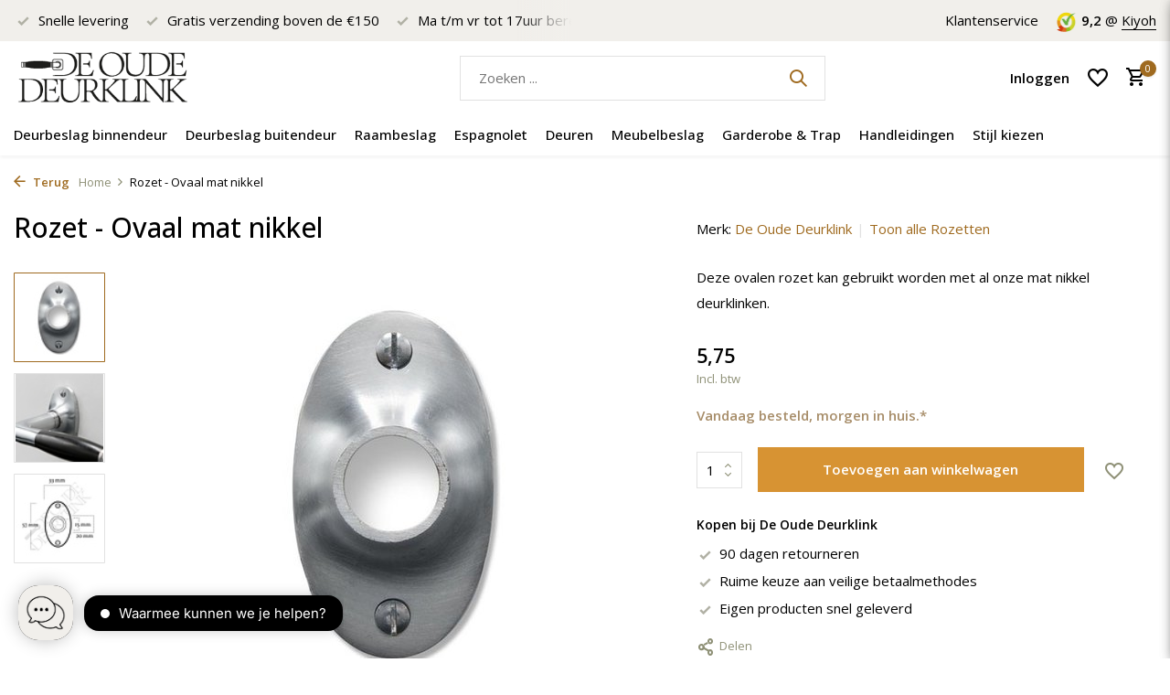

--- FILE ---
content_type: text/html;charset=utf-8
request_url: https://www.deoudedeurklink.nl/rozet-ovaal-mat-nikkel.html
body_size: 16252
content:
<!DOCTYPE html>
<html lang="nl">
  <head>
<!-- Start cookieyes banner --> <script id="cookieyes" type="text/javascript" src="https://cdn-cookieyes.com/client_data/42eeead10a5bde9911ceb3cd/script.js"></script> <!-- End cookieyes banner -->
		
  <!-- Google Consent Mode -->
    <script data-cookieconsent="ignore">
      window.dataLayer = window.dataLayer || [];
      function gtag() {
        dataLayer.push(arguments)
      }
      gtag("consent", "default", {
        ad_personalization: "denied",
        ad_storage: "denied",
        ad_user_data: "denied",
        analytics_storage: "denied",
        functionality_storage: "granted",
        personalization_storage: "denied",
        security_storage: "granted",
        wait_for_update: 2000
      });
    </script>
  <!-- End Google Consent Mode-->
    
        <meta charset="utf-8"/>
<!-- [START] 'blocks/head.rain' -->
<!--

  (c) 2008-2026 Lightspeed Netherlands B.V.
  http://www.lightspeedhq.com
  Generated: 15-01-2026 @ 05:16:15

-->
<link rel="canonical" href="https://www.deoudedeurklink.nl/rozet-ovaal-mat-nikkel.html"/>
<link rel="alternate" href="https://www.deoudedeurklink.nl/index.rss" type="application/rss+xml" title="Nieuwe producten"/>
<meta name="robots" content="noodp,noydir"/>
<meta name="google-site-verification" content="q4IAw4imC64ofvLGPHw3bTcAnRYSeojwAfF_bBqGK2c"/>
<meta property="og:url" content="https://www.deoudedeurklink.nl/rozet-ovaal-mat-nikkel.html?source=facebook"/>
<meta property="og:site_name" content="De Oude Deurklink"/>
<meta property="og:title" content="Rozet - Ovaal mat nikkel"/>
<meta property="og:description" content="Ovale rozet in mat nikkel finish. Deze matcht perfect met de andere producten in onze mat nikkel uitvoering."/>
<meta property="og:image" content="https://cdn.webshopapp.com/shops/332319/files/387827274/de-oude-deurklink-rozet-ovaal-mat-nikkel.jpg"/>
<script src="https://app.dmws.plus/shop-assets/332319/dmws-plus-loader.js?id=aed98fca4c006151a45acaf8fb85059e"></script>
<script>
<!-- Google tag (gtag.js) -->
</script><script async src="https://www.googletagmanager.com/gtag/js?id=AW-877344326"></script>
<script>
    window.dataLayer = window.dataLayer || [];
    function gtag(){dataLayer.push(arguments);}
    gtag('js', new Date());

    gtag('config', 'AW-877344326', { 'allow_enhanced_conversions' : true });
</script>

</script>
<script>
(function(w,d,t,r,u){var f,n,i;w[u]=w[u]||[],f=function(){var o={ti:"26052970"};o.q=w[u],w[u]=new UET(o),w[u].push("pageLoad")},n=d.createElement(t),n.src=r,n.async=1,n.onload=n.onreadystatechange=function(){var s=this.readyState;s&&s!=="loaded"&&s!=="complete"||(f(),n.onload=n.onreadystatechange=null)},i=d.getElementsByTagName(t)[0],i.parentNode.insertBefore(n,i)})(window,document,"script","//bat.bing.com/bat.js","uetq");
<!-- End Bing code -->
</script>
<script>
(function(w,d,s,l,i){w[l]=w[l]||[];w[l].push({'gtm.start':
new Date().getTime(),event:'gtm.js'});var f=d.getElementsByTagName(s)[0],
j=d.createElement(s),dl=l!='dataLayer'?'&l='+l:'';j.async=true;j.src=
'https://www.googletagmanager.com/gtm.js?id='+i+dl;f.parentNode.insertBefore(j,f);
})(window,document,'script','dataLayer','GTM-NL6FFDX');
<!-- End Google Tag Manager -->
</script>
<!--[if lt IE 9]>
<script src="https://cdn.webshopapp.com/assets/html5shiv.js?2025-02-20"></script>
<![endif]-->
<!-- [END] 'blocks/head.rain' -->
    <title>Rozet - Ovaal mat nikkel - De Oude Deurklink</title>
    <meta name="description" content="Ovale rozet in mat nikkel finish. Deze matcht perfect met de andere producten in onze mat nikkel uitvoering." />
    <meta name="keywords" content="De, Oude, Deurklink, Rozet, -, Ovaal, mat, nikkel, Klassiek deurbeslag, jaren &#039;30 stijl, de oude deurklink" />
    <meta http-equiv="X-UA-Compatible" content="IE=edge">
    <meta name="viewport" content="width=device-width, initial-scale=1.0, maximum-scale=5.0, user-scalable=no">
    <meta name="apple-mobile-web-app-capable" content="yes">
    <meta name="apple-mobile-web-app-status-bar-style" content="black">

    <link rel="shortcut icon" href="https://cdn.webshopapp.com/shops/332319/themes/179836/v/1002054/assets/favicon.ico?20220609140945" type="image/x-icon" />
    <link rel="preconnect" href="https://fonts.gstatic.com" />
    <link rel="dns-prefetch" href="https://fonts.gstatic.com">
    <link rel="preconnect" href="https://fonts.googleapis.com">
		<link rel="dns-prefetch" href="https://fonts.googleapis.com">
		<link rel="preconnect" href="https://ajax.googleapis.com">
		<link rel="dns-prefetch" href="https://ajax.googleapis.com">
		<link rel="preconnect" href="https://cdn.webshopapp.com/">
		<link rel="dns-prefetch" href="https://cdn.webshopapp.com/">
    
                        <link rel="preload" href="https://fonts.googleapis.com/css2?family=Open+Sans:wght@300;400;600&family=Open+Sans:wght@500;600&display=swap" as="style" />
    <link rel="preload" href="https://cdn.webshopapp.com/shops/332319/themes/179836/assets/bootstrap-min.css?20260114151621" as="style" />
    <link rel="preload" href="https://cdn.webshopapp.com/shops/332319/themes/179836/assets/owl-carousel-min.css?20260114151621" as="style" />
    <link rel="preload" href="https://cdn.jsdelivr.net/npm/@fancyapps/ui/dist/fancybox.css" as="style" />
    <link rel="preload" href="https://cdn.webshopapp.com/assets/gui-2-0.css?2025-02-20" as="style" />
    <link rel="preload" href="https://cdn.webshopapp.com/assets/gui-responsive-2-0.css?2025-02-20" as="style" />
        	<link rel="preload" href="https://cdn.webshopapp.com/shops/332319/themes/179836/assets/icomoon-medium.ttf?20260114151621" as="font" crossorigin>
        <link rel="preload" href="https://cdn.webshopapp.com/shops/332319/themes/179836/assets/style.css?20260114151621" as="style" />
    <link rel="preload" href="https://cdn.webshopapp.com/shops/332319/themes/179836/assets/custom.css?20260114151621" as="style" />
    
    <script src="https://cdn.webshopapp.com/assets/jquery-1-9-1.js?2025-02-20"></script>
            <link rel="preload" href="https://cdn.webshopapp.com/shops/332319/themes/179836/assets/bootstrap-min.js?20260114151621" as="script">
    <link rel="preload" href="https://cdn.webshopapp.com/assets/gui.js?2025-02-20" as="script">
    <link rel="preload" href="https://cdn.webshopapp.com/assets/gui-responsive-2-0.js?2025-02-20" as="script">
    <link rel="preload" href="https://cdn.webshopapp.com/shops/332319/themes/179836/assets/scripts.js?20260114151621" as="script">
    <link rel="preload" href="https://cdn.webshopapp.com/shops/332319/themes/179836/assets/global.js?20260114151621" as="script">
    
    <meta property="og:title" content="Rozet - Ovaal mat nikkel">
<meta property="og:type" content="website"> 
<meta property="og:site_name" content="De Oude Deurklink">
<meta property="og:url" content="https://www.deoudedeurklink.nl/">
<meta property="og:image" content="https://cdn.webshopapp.com/shops/332319/files/387827274/1000x1000x2/de-oude-deurklink-rozet-ovaal-mat-nikkel.jpg">
<meta name="twitter:title" content="Rozet - Ovaal mat nikkel">
<meta name="twitter:description" content="Ovale rozet in mat nikkel finish. Deze matcht perfect met de andere producten in onze mat nikkel uitvoering.">
<meta name="twitter:site" content="De Oude Deurklink">
<meta name="twitter:card" content="https://cdn.webshopapp.com/shops/332319/themes/179836/v/2291989/assets/logo.png?20240513162729">
<meta name="twitter:image" content="https://cdn.webshopapp.com/shops/332319/themes/179836/assets/share-image.jpg?20260114151621">
<script type="application/ld+json">
  [
        {
      "@context": "https://schema.org/",
      "@type": "BreadcrumbList",
      "itemListElement":
      [
        {
          "@type": "ListItem",
          "position": 1,
          "item": {
            "@id": "https://www.deoudedeurklink.nl/",
            "name": "Home"
          }
        },
                {
          "@type": "ListItem",
          "position": 2,
          "item":	{
            "@id": "https://www.deoudedeurklink.nl/rozet-ovaal-mat-nikkel.html",
            "name": "Rozet - Ovaal mat nikkel"
          }
        }              ]
    },
            {
      "@context": "https://schema.org/",
      "@type": "Product", 
      "name": "De Oude Deurklink Rozet - Ovaal mat nikkel",
      "url": "https://www.deoudedeurklink.nl/rozet-ovaal-mat-nikkel.html",
      "productID": "128521494",
            "brand": {
        "@type": "Brand",
        "name": "De Oude Deurklink"
      },
            "description": "Deze ovalen rozet kan gebruikt worden met al onze mat nikkel deurklinken.",      "image": [
            "https://cdn.webshopapp.com/shops/332319/files/387827274/1500x1500x2/de-oude-deurklink-rozet-ovaal-mat-nikkel.jpg",            "https://cdn.webshopapp.com/shops/332319/files/387827274/1500x1500x2/de-oude-deurklink-rozet-ovaal-mat-nikkel.jpg",            "https://cdn.webshopapp.com/shops/332319/files/387827274/1500x1500x2/de-oude-deurklink-rozet-ovaal-mat-nikkel.jpg"            ],
      "gtin13": "7426856159397",      "mpn": "7426856159397",      "sku": "RozetMatnikkel - Ovaal",      "offers": {
        "@type": "Offer",
        "price": "5.75",
        "url": "https://www.deoudedeurklink.nl/rozet-ovaal-mat-nikkel.html",
        "priceValidUntil": "2027-01-15",
        "priceCurrency": "EUR",
                "availability": "https://schema.org/InStock",
        "inventoryLevel": "228"
              }
          },
        {
      "@context": "https://schema.org/",
      "@type": "Organization",
      "url": "https://www.deoudedeurklink.nl/",
      "name": "De Oude Deurklink",
      "legalName": "De Oude Deurklink",
      "description": "Ovale rozet in mat nikkel finish. Deze matcht perfect met de andere producten in onze mat nikkel uitvoering.",
      "logo": "https://cdn.webshopapp.com/shops/332319/themes/179836/v/2291989/assets/logo.png?20240513162729",
      "image": "https://cdn.webshopapp.com/shops/332319/themes/179836/assets/share-image.jpg?20260114151621",
      "contactPoint": {
        "@type": "ContactPoint",
        "contactType": "Customer service",
        "telephone": ""
      },
      "address": {
        "@type": "PostalAddress",
        "streetAddress": "",
        "addressLocality": "",
        "postalCode": "",
        "addressCountry": "NL"
      }
          },
    { 
      "@context": "https://schema.org/", 
      "@type": "WebSite", 
      "url": "https://www.deoudedeurklink.nl/", 
      "name": "De Oude Deurklink",
      "description": "Ovale rozet in mat nikkel finish. Deze matcht perfect met de andere producten in onze mat nikkel uitvoering.",
      "author": [
        {
          "@type": "Organization",
          "url": "https://www.dmws.nl/",
          "name": "DMWS BV",
          "address": {
            "@type": "PostalAddress",
            "streetAddress": "Wilhelmina plein 25",
            "addressLocality": "Eindhoven",
            "addressRegion": "NB",
            "postalCode": "5611 HG",
            "addressCountry": "NL"
          }
        }
      ]
    }      ]
</script>    
    <link rel="stylesheet" href="https://fonts.googleapis.com/css2?family=Open+Sans:wght@300;400;600&family=Open+Sans:wght@500;600&display=swap" type="text/css">
    <link rel="stylesheet" href="https://cdn.webshopapp.com/shops/332319/themes/179836/assets/bootstrap-min.css?20260114151621" type="text/css">
    <link rel="stylesheet" href="https://cdn.webshopapp.com/shops/332319/themes/179836/assets/owl-carousel-min.css?20260114151621" type="text/css">
    <link rel="stylesheet" href="https://cdn.jsdelivr.net/npm/@fancyapps/ui/dist/fancybox.css" type="text/css">
    <link rel="stylesheet" href="https://cdn.webshopapp.com/assets/gui-2-0.css?2025-02-20" type="text/css">
    <link rel="stylesheet" href="https://cdn.webshopapp.com/assets/gui-responsive-2-0.css?2025-02-20" type="text/css">
    <link rel="stylesheet" href="https://cdn.webshopapp.com/shops/332319/themes/179836/assets/style.css?20260114151621" type="text/css">
    <link rel="stylesheet" href="https://cdn.webshopapp.com/shops/332319/themes/179836/assets/custom.css?20260114151621" type="text/css">
  </head>
  <body>
    <aside id="cart" class="sidebar d-flex cart palette-bg-white"><div class="heading d-none d-sm-block"><i class="icon-x close"></i><h3>Mijn winkelwagen</h3></div><div class="heading d-sm-none palette-bg-accent-light mobile"><i class="icon-x close"></i><h3>Mijn winkelwagen</h3></div><div class="filledCart d-none"><ul class="list-cart list-inline mb-0 scrollbar"></ul><div class="totals-wrap"><p data-cart="total">Totaal (<span class="length">0</span>) producten<span class="amount">0,00</span></p><p data-cart="shipping" class="shipping d-none">Verzendkosten<span class="positive"><b>Gratis</b></span></p><p data-cart="vat">BTW<span>0,00</span></p><p class="free-shipping">Shop nog voor <b class="amount">150,00</b> en je bestelling wordt <b class="positive">Gratis</b> verzonden!</p><p class="total" data-cart="grand-total"><b>Totaalbedrag</b><span class="grey">Incl. btw</span><span><b>0,00</b></span></p></div><div class="continue d-flex align-items-center"><a href="https://www.deoudedeurklink.nl/cart/" class="button solid cta">Ja, ik wil dit bestellen</a></div><div class="link"><a href="#">Niet goed? <b>90 dagen retourtermijn</b></a></div></div><p class="emptyCart align-items-center">U heeft geen artikelen in uw winkelwagen...</p><div class="bottom d-none d-sm-block"><div class="payments d-flex justify-content-center flex-wrap dmws-payments"></div></div></aside><aside id="sidereview" class="sidebar d-flex palette-bg-white"><div class="heading d-none d-sm-block"><i class="icon-x close"></i><h3>Schrijf je eigen review voor Rozet - Ovaal mat nikkel</h3></div><div class="heading d-sm-none palette-bg-white"><i class="icon-x close"></i><h3>Schrijf je eigen review voor Rozet - Ovaal mat nikkel</h3></div><form action="https://www.deoudedeurklink.nl/account/reviewPost/128521494/" method="post" id="form-review"><input type="hidden" name="key" value="31cdf920cefc5daa273abc8fe1cee99a"><label for="review-form-score">How many stars do you give us?</label><div class="d-flex align-items-center stars-wrap"><div class="d-flex align-items-center stars"><i class="icon-star active" data-stars="1"></i><i class="icon-star active" data-stars="2"></i><i class="icon-star active" data-stars="3"></i><i class="icon-star active" data-stars="4"></i><i class="icon-star active" data-stars="5"></i></div><span data-message="1" style="display: none;">Only 1 star?</span><span data-message="2" style="display: none;">Yaay 2 stars.</span><span data-message="3" style="display: none;">3 stars, nice.</span><span data-message="4" style="display: none;">This is not bad.</span><span data-message="5">Fantastic, you give us 5 stars!</span></div><select id="review-form-score" name="score"><option value="1">1 Ster</option><option value="2">2 Ster(ren)</option><option value="3">3 Ster(ren)</option><option value="4">4 Ster(ren)</option><option value="5" selected="selected">5 Ster(ren)</option></select><div><label for="review-form-name">Naam *</label><input id="review-form-name" type="text" name="name" value="" required placeholder="Naam"></div><div><label for="review-form-review">Bericht *</label><textarea id="review-form-review" class="" name="review" required placeholder="Beoordelen"></textarea></div><button type="submit" class="button">Verstuur</button></form></aside><header id="variant-1" class="d-none d-md-block sticky"><div class="topbar palette-bg-light"><div class="container"><div class="row align-items-center justify-content-between"><div class="col-6 col-lg-5 col-xl-6"><div class="usp" data-total="3"><div class="list"><div class="item"><i class="icon-check"></i> Ma t/m vr tot 17uur bereikbaar</div><div class="item"><i class="icon-check"></i> Snelle levering</div><div class="item"><i class="icon-check"></i>  Gratis verzending boven de €150</div></div></div></div><div class="col-6 col-lg-7 col-xl-6 d-flex justify-content-end right"><div><a href="/service">Klantenservice</a></div><div class="review-widget"><img class="lazy" src="https://cdn.webshopapp.com/shops/332319/themes/179836/assets/lazy-preload.jpg?20260114151621" data-src="https://cdn.webshopapp.com/shops/332319/themes/179836/v/1080927/assets/review-widget.png?20220609140945" alt="Review Logo" height="22" width="22" /><b>9,2</b><span class="d-none d-lg-inline"> @ <a href="https://www.kiyoh.com/reviews/1046611/de_oude_deurklink?from=widget&amp;lang=nl" target="_blank">Kiyoh</a></span></div></div></div></div></div><div class="sticky"><div class="overlay palette-bg-black"></div><div class="mainbar palette-bg-white"><div class="container"><div class="row align-items-center justify-content-between"><div class="col-12 d-flex align-items-center justify-content-between"><a href="https://www.deoudedeurklink.nl/" title="Klassiek deurbeslag in jaren &#039;30 stijl | De Oude Deurklink" class="logo nf"><img src="https://cdn.webshopapp.com/shops/332319/themes/179836/v/2291989/assets/logo.png?20240513162729" alt="Klassiek deurbeslag in jaren &#039;30 stijl | De Oude Deurklink" width="295" height="65" /></a><form action="https://www.deoudedeurklink.nl/search/" method="get" role="search" class="formSearch search-form default"><input type="text" name="q" autocomplete="off" value="" aria-label="Zoeken" placeholder="Zoeken ..." /><i class="icon-x"></i><button type="submit" class="search-btn" title="Zoeken"><i class="icon-search"></i></button><div class="search-results palette-bg-white"><div class="heading">Zoekresultaten voor '<span></span>'</div><ul class="list-inline list-results"></ul><ul class="list-inline list-products"></ul><a href="#" class="all">Bekijk alle resultaten</a></div></form><div class="wrap-cart d-flex align-items-center"><div class="drop-down with-overlay account login"><div class="current"><a href="https://www.deoudedeurklink.nl/account/login/" aria-label="Mijn account" class="nf"><span class="d-lg-none"><i class="icon-account"></i></span><span class="d-none d-lg-block">Inloggen</span></a></div><div class="drop shadow d-none d-md-block"><ul class="list-inline mb-0"><li><i class="icon-check"></i> Wensenlijst opslaan</li><li><i class="icon-check"></i> Orderstatus bekijken</li><li><i class="icon-check"></i> Orders inzien en beheren</li></ul><div class="d-flex align-items-center justify-content-between"><a href="https://www.deoudedeurklink.nl/account/login/" class="button">Inloggen</a><span>Nieuw? <a href="https://www.deoudedeurklink.nl/account/register/">Account aanmaken</a></span></div></div></div><div class="drop-down with-overlay account wishlist"><div class="current"><a href="https://www.deoudedeurklink.nl/account/login/" aria-label="Verlanglijst" class="nf"><span class="fs0">Verlanglijst</span><i class="icon-wishlist"></i></a></div><div class="drop shadow d-none d-md-block"><h4>Geen producten op verlanglijst...</h4><p>Log in en voeg producten toe door op het <i class="icon-wishlist"></i> icoon te klikken.</p><div class="d-flex align-items-center justify-content-between"><a href="https://www.deoudedeurklink.nl/account/login/" class="button">Inloggen</a><span>Nieuw? <a href="https://www.deoudedeurklink.nl/account/register/">Account aanmaken</a></span></div></div></div><a href="https://www.deoudedeurklink.nl/cart/" class="pos-r cart nf"><i class="icon-cart"></i><span class="count">0</span></a></div></div></div></div></div><div class="menubar palette-bg-white shadow"><div class="container"><div class="row"><div class="col-12"><div class="menu d-none d-md-flex align-items-center default default mega "><ul class="list-inline mb-0"><li class="list-inline-item has-sub"><a href="https://www.deoudedeurklink.nl/deurbeslag-binnendeur/">Deurbeslag binnendeur</a><ul class="sub palette-bg-white"><li class="has-children"><a href="https://www.deoudedeurklink.nl/deurbeslag-binnendeur/deurklink/">Deurklink</a><ul class="subsub palette-bg-white"><li><a href="https://www.deoudedeurklink.nl/deurbeslag-binnendeur/deurklink/deurklink-op-rozet/">Deurklink op rozet</a></li><li><a href="https://www.deoudedeurklink.nl/deurbeslag-binnendeur/deurklink/deurklinken-met-schild/">Deurklinken met schild</a></li></ul></li><li class="has-children"><a href="https://www.deoudedeurklink.nl/deurbeslag-binnendeur/wc-sloten/">WC sloten</a><ul class="subsub palette-bg-white"><li><a href="https://www.deoudedeurklink.nl/deurbeslag-binnendeur/wc-sloten/vrij-bezet-slot/">vrij-bezet slot</a></li><li><a href="https://www.deoudedeurklink.nl/deurbeslag-binnendeur/wc-sloten/met-draaiknop/">Met draaiknop</a></li></ul></li><li class="has-children"><a href="https://www.deoudedeurklink.nl/deurbeslag-binnendeur/handgreep/">Handgreep</a><ul class="subsub palette-bg-white"><li><a href="https://www.deoudedeurklink.nl/deurbeslag-binnendeur/handgreep/deurgrepen/">Deurgrepen</a></li><li><a href="https://www.deoudedeurklink.nl/deurbeslag-binnendeur/handgreep/handgrepen-keuken/">Handgrepen keuken</a></li><li><a href="https://www.deoudedeurklink.nl/deurbeslag-binnendeur/handgreep/handgrepen-kast/">Handgrepen kast</a></li></ul></li><li class="has-children"><a href="https://www.deoudedeurklink.nl/deurbeslag-binnendeur/rozetten/">Rozetten</a><ul class="subsub palette-bg-white"><li><a href="https://www.deoudedeurklink.nl/deurbeslag-binnendeur/rozetten/sleutelrozet/">Sleutelrozet</a></li><li><a href="https://www.deoudedeurklink.nl/deurbeslag-binnendeur/rozetten/cilinderrozet/">Cilinderrozet</a></li><li><a href="https://www.deoudedeurklink.nl/deurbeslag-binnendeur/rozetten/blindrozet/">Blindrozet</a></li></ul></li><li class="has-children"><a href="https://www.deoudedeurklink.nl/deurbeslag-binnendeur/deurstopper/">Deurstopper</a><ul class="subsub palette-bg-white"><li><a href="https://www.deoudedeurklink.nl/deurbeslag-binnendeur/deurstopper/deurstopper-wand/">Deurstopper wand</a></li><li><a href="https://www.deoudedeurklink.nl/deurbeslag-binnendeur/deurstopper/deurstopper-vloer/">Deurstopper vloer</a></li></ul></li><li class="has-children"><a href="https://www.deoudedeurklink.nl/deurbeslag-binnendeur/deurdranger/">Deurdranger</a><ul class="subsub palette-bg-white"><li><a href="https://www.deoudedeurklink.nl/deurbeslag-binnendeur/deurdranger/deurdranger-zwart-rvs/">Deurdranger Zwart RVS</a></li><li><a href="https://www.deoudedeurklink.nl/deurbeslag-binnendeur/deurdranger/deurdranger-rvs/">Deurdranger RVS</a></li></ul></li><li class="has-children"><a href="https://www.deoudedeurklink.nl/deurbeslag-binnendeur/hang-en-sluitwerk/">Hang en sluitwerk</a><ul class="subsub palette-bg-white"><li><a href="https://www.deoudedeurklink.nl/deurbeslag-binnendeur/hang-en-sluitwerk/insteeksloten/">Insteeksloten</a></li><li><a href="https://www.deoudedeurklink.nl/deurbeslag-binnendeur/hang-en-sluitwerk/scharnieren/">Scharnieren</a></li><li><a href="https://www.deoudedeurklink.nl/deurbeslag-binnendeur/hang-en-sluitwerk/slotstiften/">Slotstiften</a></li></ul></li></ul></li><li class="list-inline-item has-sub"><a href="https://www.deoudedeurklink.nl/deurbeslag-buitendeur/">Deurbeslag buitendeur</a><ul class="sub palette-bg-white"><li class="has-children"><a href="https://www.deoudedeurklink.nl/deurbeslag-buitendeur/deurknoppen-deurklinken/">Deurknoppen &amp; deurklinken</a><ul class="subsub palette-bg-white"><li><a href="https://www.deoudedeurklink.nl/deurbeslag-buitendeur/deurknoppen-deurklinken/vaste-deurknop/">Vaste deurknop</a></li><li><a href="https://www.deoudedeurklink.nl/deurbeslag-buitendeur/deurknoppen-deurklinken/deurklinken-buiten/">Deurklinken buiten</a></li><li><a href="https://www.deoudedeurklink.nl/deurbeslag-buitendeur/deurknoppen-deurklinken/draaibare-deurknop/">Draaibare deurknop</a></li><li><a href="https://www.deoudedeurklink.nl/deurbeslag-buitendeur/deurknoppen-deurklinken/veiligheidsbeslag-skg/">Veiligheidsbeslag SKG</a></li><li><a href="https://www.deoudedeurklink.nl/deurbeslag-buitendeur/deurknoppen-deurklinken/veiligheidsrozetten/">Veiligheidsrozetten</a></li></ul></li><li class="has-children"><a href="https://www.deoudedeurklink.nl/deurbeslag-buitendeur/deurvastzetters/">Deurvastzetters</a><ul class="subsub palette-bg-white"><li><a href="https://www.deoudedeurklink.nl/deurbeslag-buitendeur/deurvastzetters/deurvastzetter-zwart/">Deurvastzetter Zwart</a></li><li><a href="https://www.deoudedeurklink.nl/deurbeslag-buitendeur/deurvastzetters/deurvastzetter-zilver-grijs/">Deurvastzetter Zilver grijs</a></li></ul></li><li class="has-children"><a href="https://www.deoudedeurklink.nl/deurbeslag-buitendeur/brievenbussen/">Brievenbussen</a><ul class="subsub palette-bg-white"><li><a href="https://www.deoudedeurklink.nl/deurbeslag-buitendeur/brievenbussen/homebox/">Homebox</a></li><li><a href="https://www.deoudedeurklink.nl/deurbeslag-buitendeur/brievenbussen/brievenbussen/">Brievenbussen</a></li><li><a href="https://www.deoudedeurklink.nl/deurbeslag-buitendeur/brievenbussen/vrijstaand/">Vrijstaand</a></li></ul></li><li class="has-children"><a href="https://www.deoudedeurklink.nl/deurbeslag-buitendeur/deurbellen/">Deurbellen</a><ul class="subsub palette-bg-white"><li><a href="https://www.deoudedeurklink.nl/deurbeslag-buitendeur/deurbellen/klassieke-trekbel/">Klassieke trekbel</a></li><li><a href="https://www.deoudedeurklink.nl/deurbeslag-buitendeur/deurbellen/drukbellen/">Drukbellen</a></li></ul></li><li class="has-children"><a href="https://www.deoudedeurklink.nl/deurbeslag-buitendeur/huisnummer/">Huisnummer</a><ul class="subsub palette-bg-white"><li><a href="https://www.deoudedeurklink.nl/deurbeslag-buitendeur/huisnummer/zwart/">Zwart</a></li><li><a href="https://www.deoudedeurklink.nl/deurbeslag-buitendeur/huisnummer/geborsteld-rvs/">Geborsteld RVS</a></li><li><a href="https://www.deoudedeurklink.nl/deurbeslag-buitendeur/huisnummer/messing-getrommeld/">Messing getrommeld</a></li><li><a href="https://www.deoudedeurklink.nl/deurbeslag-buitendeur/huisnummer/messing-gelakt/">Messing gelakt</a></li></ul></li><li class="has-children"><a href="https://www.deoudedeurklink.nl/deurbeslag-buitendeur/deurspionnen/">Deurspionnen</a><ul class="subsub palette-bg-white"><li><a href="https://www.deoudedeurklink.nl/deurbeslag-buitendeur/deurspionnen/deurspion-big-eye/">Deurspion Big Eye</a></li></ul></li><li class="has-children"><a href="https://www.deoudedeurklink.nl/deurbeslag-buitendeur/skg-hang-en-sluitwerk/">SKG Hang en sluitwerk</a><ul class="subsub palette-bg-white"><li><a href="https://www.deoudedeurklink.nl/deurbeslag-buitendeur/skg-hang-en-sluitwerk/skg-veiligheidsslot/">SKG Veiligheidsslot</a></li><li><a href="https://www.deoudedeurklink.nl/deurbeslag-buitendeur/skg-hang-en-sluitwerk/skg-scharnieren/">SKG Scharnieren</a></li></ul></li></ul></li><li class="list-inline-item has-sub"><a href="https://www.deoudedeurklink.nl/raambeslag/">Raambeslag</a><ul class="sub palette-bg-white"><li class="has-children"><a href="https://www.deoudedeurklink.nl/raambeslag/raamsluitingen/">Raamsluitingen</a><ul class="subsub palette-bg-white"><li><a href="https://www.deoudedeurklink.nl/raambeslag/raamsluitingen/standaard/">Standaard </a></li><li><a href="https://www.deoudedeurklink.nl/raambeslag/raamsluitingen/draai-kiep/">Draai-kiep</a></li><li><a href="https://www.deoudedeurklink.nl/raambeslag/raamsluitingen/ventilatie-stand/">Ventilatie stand</a></li><li><a href="https://www.deoudedeurklink.nl/raambeslag/raamsluitingen/afsluitbaar-met-slot/">Afsluitbaar met slot</a></li></ul></li><li class="has-children"><a href="https://www.deoudedeurklink.nl/raambeslag/raamuitzetters/">Raamuitzetters</a><ul class="subsub palette-bg-white"><li><a href="https://www.deoudedeurklink.nl/raambeslag/raamuitzetters/voor-draairamen/">Voor draairamen</a></li><li><a href="https://www.deoudedeurklink.nl/raambeslag/raamuitzetters/voor-kantelraam/">Voor kantelraam</a></li></ul></li><li class=""><a href="https://www.deoudedeurklink.nl/raambeslag/raamespagnoletten/">Raamespagnoletten</a></li></ul></li><li class="list-inline-item has-sub"><a href="https://www.deoudedeurklink.nl/espagnolet/">Espagnolet</a><ul class="sub palette-bg-white"><li class="has-children"><a href="https://www.deoudedeurklink.nl/espagnolet/deur-espagnolet/">Deur Espagnolet</a><ul class="subsub palette-bg-white"><li><a href="https://www.deoudedeurklink.nl/espagnolet/deur-espagnolet/pomp-espagnolet/">Pomp espagnolet</a></li><li><a href="https://www.deoudedeurklink.nl/espagnolet/deur-espagnolet/kruk-espagnolet/">Kruk espagnolet</a></li></ul></li><li class=""><a href="https://www.deoudedeurklink.nl/espagnolet/raam-espagnolet/">Raam Espagnolet</a></li><li class="has-children"><a href="https://www.deoudedeurklink.nl/espagnolet/espagnolet-sloten/">Espagnolet sloten</a><ul class="subsub palette-bg-white"><li><a href="https://www.deoudedeurklink.nl/espagnolet/espagnolet-sloten/stangen-sloten/">Stangen sloten</a></li><li><a href="https://www.deoudedeurklink.nl/espagnolet/espagnolet-sloten/oplegslot/">Oplegslot</a></li></ul></li></ul></li><li class="list-inline-item has-sub"><a href="https://www.deoudedeurklink.nl/deuren/">Deuren</a><ul class="sub palette-bg-white"><li class="has-children"><a href="https://www.deoudedeurklink.nl/deuren/schuifdeuren/">Schuifdeuren</a><ul class="subsub palette-bg-white"><li><a href="https://www.deoudedeurklink.nl/deuren/schuifdeuren/schuifdeurbeslag/">Schuifdeurbeslag</a></li><li><a href="https://www.deoudedeurklink.nl/deuren/schuifdeuren/schuifdeursystemen/">Schuifdeursystemen</a></li></ul></li><li class="has-children"><a href="https://www.deoudedeurklink.nl/deuren/stalen-deuren/">Stalen deuren</a><ul class="subsub palette-bg-white"><li><a href="https://www.deoudedeurklink.nl/deuren/stalen-deuren/stalen-scharnierdeur/">Stalen scharnierdeur</a></li><li><a href="https://www.deoudedeurklink.nl/deuren/stalen-deuren/stalen-schuifdeuren/">Stalen schuifdeuren</a></li></ul></li></ul></li><li class="list-inline-item has-sub"><a href="https://www.deoudedeurklink.nl/meubelbeslag/">Meubelbeslag</a><ul class="sub palette-bg-white"><li class=""><a href="https://www.deoudedeurklink.nl/meubelbeslag/handgrepen/">Handgrepen</a></li><li class=""><a href="https://www.deoudedeurklink.nl/meubelbeslag/meubelknoppen/">Meubelknoppen</a></li><li class=""><a href="https://www.deoudedeurklink.nl/meubelbeslag/meubelgrepen/">Meubelgrepen</a></li></ul></li><li class="list-inline-item has-sub"><a href="https://www.deoudedeurklink.nl/garderobe-trap/">Garderobe &amp; Trap</a><ul class="sub palette-bg-white"><li class="has-children"><a href="https://www.deoudedeurklink.nl/garderobe-trap/kapstok/">Kapstok</a><ul class="subsub palette-bg-white"><li><a href="https://www.deoudedeurklink.nl/garderobe-trap/kapstok/jashaken/">Jashaken</a></li><li><a href="https://www.deoudedeurklink.nl/garderobe-trap/kapstok/kapstok/">Kapstok</a></li></ul></li><li class=""><a href="https://www.deoudedeurklink.nl/garderobe-trap/leuninghouders/">Leuninghouders</a></li></ul></li><li class="list-inline-item has-sub"><a href="https://www.deoudedeurklink.nl/handleidingen/">Handleidingen</a><ul class="sub palette-bg-white"><li class="has-children"><a href="https://www.deoudedeurklink.nl/handleidingen/deurklinken/">Deurklinken</a><ul class="subsub palette-bg-white"><li><a href="https://www.deoudedeurklink.nl/handleidingen/deurklinken/deurklink-klassiek-deco-niet-geveerd-monteren/">Deurklink klassiek/deco niet geveerd monteren</a></li><li><a href="https://www.deoudedeurklink.nl/handleidingen/deurklinken/deurklink-klassiek-geveerd/">Deurklink klassiek geveerd</a></li><li><a href="https://www.deoudedeurklink.nl/handleidingen/deurklinken/deurklink-klassiek-op-schild/">Deurklink klassiek op schild</a></li></ul></li><li class=""><a href="https://www.deoudedeurklink.nl/handleidingen/espagnoletten-monteren/">Espagnoletten monteren</a></li><li class="has-children"><a href="https://www.deoudedeurklink.nl/handleidingen/raambeslag/">Raambeslag</a><ul class="subsub palette-bg-white"><li><a href="https://www.deoudedeurklink.nl/handleidingen/raambeslag/raamsluiting-met-sluithaakje-plaatje-monteren/">Raamsluiting met sluithaakje/plaatje monteren</a></li><li><a href="https://www.deoudedeurklink.nl/handleidingen/raambeslag/raamuitzetter-monteren/">Raamuitzetter monteren</a></li><li><a href="https://www.deoudedeurklink.nl/handleidingen/raambeslag/bovenraamuitzetter/">Bovenraamuitzetter</a></li><li><a href="https://www.deoudedeurklink.nl/handleidingen/raambeslag/draai-kiep-raamsluiting-monteren/">Draai-kiep raamsluiting monteren</a></li></ul></li><li class="has-children"><a href="https://www.deoudedeurklink.nl/handleidingen/diversen/">Diversen</a><ul class="subsub palette-bg-white"><li><a href="https://www.deoudedeurklink.nl/handleidingen/diversen/handgreep-monteren/">Handgreep monteren</a></li><li><a href="https://www.deoudedeurklink.nl/handleidingen/diversen/slotstiften-in-verschillende-maten/">Slotstiften in verschillende maten</a></li><li><a href="https://www.deoudedeurklink.nl/handleidingen/diversen/kapstokhaak/">Kapstokhaak</a></li><li><a href="https://www.deoudedeurklink.nl/handleidingen/diversen/insteekslot-vervangen/">Insteekslot vervangen</a></li><li><a href="https://www.deoudedeurklink.nl/handleidingen/diversen/deurstopper-monteren/">Deurstopper monteren</a></li><li><a href="https://www.deoudedeurklink.nl/handleidingen/diversen/slotstift-inkorten/">Slotstift inkorten</a></li></ul></li><li class="has-children"><a href="https://www.deoudedeurklink.nl/handleidingen/buitendeuren/">Buitendeuren</a><ul class="subsub palette-bg-white"><li><a href="https://www.deoudedeurklink.nl/handleidingen/buitendeuren/montage-trekbel/">Montage trekbel</a></li><li><a href="https://www.deoudedeurklink.nl/handleidingen/buitendeuren/homebox-brievenbus/">Homebox brievenbus</a></li><li><a href="https://www.deoudedeurklink.nl/handleidingen/buitendeuren/deurknop-monteren/">Deurknop monteren</a></li><li><a href="https://www.deoudedeurklink.nl/handleidingen/buitendeuren/deurbel-monteren/">Deurbel monteren</a></li><li><a href="https://www.deoudedeurklink.nl/handleidingen/buitendeuren/klassiek-buitendeurbeslag-op-schild/">Klassiek buitendeurbeslag op schild</a></li></ul></li><li class="has-children"><a href="https://www.deoudedeurklink.nl/handleidingen/wc-sloten/">WC sloten</a><ul class="subsub palette-bg-white"><li><a href="https://www.deoudedeurklink.nl/handleidingen/wc-sloten/wc-slot-met-draaiknop-monteren/">WC slot met draaiknop monteren</a></li><li><a href="https://www.deoudedeurklink.nl/handleidingen/wc-sloten/wc-slot-met-hendelbediening-vrij-en-bezet/">WC slot met hendelbediening, vrij en bezet</a></li></ul></li><li class="has-children"><a href="https://www.deoudedeurklink.nl/handleidingen/deuren/">Deuren</a><ul class="subsub palette-bg-white"><li><a href="https://www.deoudedeurklink.nl/handleidingen/deuren/modern-onzichtbaar-schuifdeursysteem/">Modern Onzichtbaar schuifdeursysteem</a></li><li><a href="https://www.deoudedeurklink.nl/handleidingen/deuren/slimline-stalen-scharnierdeur/">Slimline stalen scharnierdeur</a></li><li><a href="https://www.deoudedeurklink.nl/handleidingen/deuren/stalen-scharnierdeur/"> Stalen scharnierdeur</a></li><li><a href="https://www.deoudedeurklink.nl/handleidingen/deuren/schuifdeur/">Schuifdeur</a></li><li><a href="https://www.deoudedeurklink.nl/handleidingen/deuren/modern-schuifdeursysteem/">Modern schuifdeursysteem</a></li></ul></li></ul></li><li class="list-inline-item has-sub"><a href="https://www.deoudedeurklink.nl/stijl-kiezen/">Stijl kiezen</a><ul class="sub palette-bg-white"><li class=""><a href="https://www.deoudedeurklink.nl/stijl-kiezen/mat-zwart/">Mat zwart</a></li><li class=""><a href="https://www.deoudedeurklink.nl/stijl-kiezen/mat-nikkel/">Mat nikkel</a></li><li class=""><a href="https://www.deoudedeurklink.nl/stijl-kiezen/glanzend-nikkel/">Glanzend nikkel</a></li><li class=""><a href="https://www.deoudedeurklink.nl/stijl-kiezen/messing-getrommeld/">Messing getrommeld</a></li><li class=""><a href="https://www.deoudedeurklink.nl/stijl-kiezen/messing-gelakt/">Messing gelakt</a></li></ul></li></ul></div></div></div></div></div></div><div class="spacetop"></div></header><header id="mobile-variant-1" class="d-md-none mobile-header sticky"><div class="overlay palette-bg-black"></div><div class="top shadow palette-bg-white"><div class="container"><div class="row"><div class="col-12 d-flex align-items-center justify-content-between"><div class="d-flex align-items-center"><div class="d-md-none mobile-menu"><i class="icon-menu"></i><div class="menu-wrapper"><div class="d-flex align-items-center justify-content-between heading palette-bg-accent-light"><span>Menu</span><i class="icon-x"></i></div><ul class="list-inline mb-0 palette-bg-white"><li class="categories images"><a href="https://www.deoudedeurklink.nl/catalog/" data-title="categorieën">Categorieën</a><div class="back">Terug naar <span></span></div><ul><li class="has-sub img"><a href="https://www.deoudedeurklink.nl/deurbeslag-binnendeur/" class="nf" data-title="deurbeslag binnendeur"><img src="https://cdn.webshopapp.com/shops/332319/files/387852733/30x40x3/image.jpg" alt="Deurbeslag binnendeur" height="40" width="30" />Deurbeslag binnendeur<i class="icon-chevron-down"></i></a><ul class="sub"><li class="has-children"><a href="https://www.deoudedeurklink.nl/deurbeslag-binnendeur/deurklink/" data-title="deurklink">Deurklink<i class="icon-chevron-down"></i></a><ul class="sub"><li><a href="https://www.deoudedeurklink.nl/deurbeslag-binnendeur/deurklink/deurklink-op-rozet/" data-title="deurklink op rozet">Deurklink op rozet</a></li><li><a href="https://www.deoudedeurklink.nl/deurbeslag-binnendeur/deurklink/deurklinken-met-schild/" data-title="deurklinken met schild">Deurklinken met schild</a></li></ul></li><li class="has-children"><a href="https://www.deoudedeurklink.nl/deurbeslag-binnendeur/wc-sloten/" data-title="wc sloten">WC sloten<i class="icon-chevron-down"></i></a><ul class="sub"><li><a href="https://www.deoudedeurklink.nl/deurbeslag-binnendeur/wc-sloten/vrij-bezet-slot/" data-title="vrij-bezet slot">vrij-bezet slot</a></li><li><a href="https://www.deoudedeurklink.nl/deurbeslag-binnendeur/wc-sloten/met-draaiknop/" data-title="met draaiknop">Met draaiknop</a></li></ul></li><li class="has-children"><a href="https://www.deoudedeurklink.nl/deurbeslag-binnendeur/handgreep/" data-title="handgreep">Handgreep<i class="icon-chevron-down"></i></a><ul class="sub"><li><a href="https://www.deoudedeurklink.nl/deurbeslag-binnendeur/handgreep/deurgrepen/" data-title="deurgrepen">Deurgrepen</a></li><li><a href="https://www.deoudedeurklink.nl/deurbeslag-binnendeur/handgreep/handgrepen-keuken/" data-title="handgrepen keuken">Handgrepen keuken</a></li><li><a href="https://www.deoudedeurklink.nl/deurbeslag-binnendeur/handgreep/handgrepen-kast/" data-title="handgrepen kast">Handgrepen kast</a></li></ul></li><li class="has-children"><a href="https://www.deoudedeurklink.nl/deurbeslag-binnendeur/rozetten/" data-title="rozetten">Rozetten<i class="icon-chevron-down"></i></a><ul class="sub"><li><a href="https://www.deoudedeurklink.nl/deurbeslag-binnendeur/rozetten/sleutelrozet/" data-title="sleutelrozet">Sleutelrozet</a></li><li><a href="https://www.deoudedeurklink.nl/deurbeslag-binnendeur/rozetten/cilinderrozet/" data-title="cilinderrozet">Cilinderrozet</a></li><li><a href="https://www.deoudedeurklink.nl/deurbeslag-binnendeur/rozetten/blindrozet/" data-title="blindrozet">Blindrozet</a></li></ul></li><li class="has-children"><a href="https://www.deoudedeurklink.nl/deurbeslag-binnendeur/deurstopper/" data-title="deurstopper">Deurstopper<i class="icon-chevron-down"></i></a><ul class="sub"><li><a href="https://www.deoudedeurklink.nl/deurbeslag-binnendeur/deurstopper/deurstopper-wand/" data-title="deurstopper wand">Deurstopper wand</a></li><li><a href="https://www.deoudedeurklink.nl/deurbeslag-binnendeur/deurstopper/deurstopper-vloer/" data-title="deurstopper vloer">Deurstopper vloer</a></li></ul></li><li class="has-children"><a href="https://www.deoudedeurklink.nl/deurbeslag-binnendeur/deurdranger/" data-title="deurdranger">Deurdranger<i class="icon-chevron-down"></i></a><ul class="sub"><li><a href="https://www.deoudedeurklink.nl/deurbeslag-binnendeur/deurdranger/deurdranger-zwart-rvs/" data-title="deurdranger zwart rvs">Deurdranger Zwart RVS</a></li><li><a href="https://www.deoudedeurklink.nl/deurbeslag-binnendeur/deurdranger/deurdranger-rvs/" data-title="deurdranger rvs">Deurdranger RVS</a></li></ul></li><li class="has-children"><a href="https://www.deoudedeurklink.nl/deurbeslag-binnendeur/hang-en-sluitwerk/" data-title="hang en sluitwerk">Hang en sluitwerk<i class="icon-chevron-down"></i></a><ul class="sub"><li><a href="https://www.deoudedeurklink.nl/deurbeslag-binnendeur/hang-en-sluitwerk/insteeksloten/" data-title="insteeksloten">Insteeksloten</a></li><li><a href="https://www.deoudedeurklink.nl/deurbeslag-binnendeur/hang-en-sluitwerk/scharnieren/" data-title="scharnieren">Scharnieren</a></li><li><a href="https://www.deoudedeurklink.nl/deurbeslag-binnendeur/hang-en-sluitwerk/slotstiften/" data-title="slotstiften">Slotstiften</a></li></ul></li></ul></li><li class="has-sub img"><a href="https://www.deoudedeurklink.nl/deurbeslag-buitendeur/" class="nf" data-title="deurbeslag buitendeur"><img src="https://cdn.webshopapp.com/shops/332319/files/483396956/30x40x3/image.jpg" alt="Deurbeslag buitendeur" height="40" width="30" />Deurbeslag buitendeur<i class="icon-chevron-down"></i></a><ul class="sub"><li class="has-children"><a href="https://www.deoudedeurklink.nl/deurbeslag-buitendeur/deurknoppen-deurklinken/" data-title="deurknoppen &amp; deurklinken">Deurknoppen &amp; deurklinken<i class="icon-chevron-down"></i></a><ul class="sub"><li><a href="https://www.deoudedeurklink.nl/deurbeslag-buitendeur/deurknoppen-deurklinken/vaste-deurknop/" data-title="vaste deurknop">Vaste deurknop</a></li><li><a href="https://www.deoudedeurklink.nl/deurbeslag-buitendeur/deurknoppen-deurklinken/deurklinken-buiten/" data-title="deurklinken buiten">Deurklinken buiten</a></li><li><a href="https://www.deoudedeurklink.nl/deurbeslag-buitendeur/deurknoppen-deurklinken/draaibare-deurknop/" data-title="draaibare deurknop">Draaibare deurknop</a></li><li><a href="https://www.deoudedeurklink.nl/deurbeslag-buitendeur/deurknoppen-deurklinken/veiligheidsbeslag-skg/" data-title="veiligheidsbeslag skg">Veiligheidsbeslag SKG</a></li><li><a href="https://www.deoudedeurklink.nl/deurbeslag-buitendeur/deurknoppen-deurklinken/veiligheidsrozetten/" data-title="veiligheidsrozetten">Veiligheidsrozetten</a></li></ul></li><li class="has-children"><a href="https://www.deoudedeurklink.nl/deurbeslag-buitendeur/deurvastzetters/" data-title="deurvastzetters">Deurvastzetters<i class="icon-chevron-down"></i></a><ul class="sub"><li><a href="https://www.deoudedeurklink.nl/deurbeslag-buitendeur/deurvastzetters/deurvastzetter-zwart/" data-title="deurvastzetter zwart">Deurvastzetter Zwart</a></li><li><a href="https://www.deoudedeurklink.nl/deurbeslag-buitendeur/deurvastzetters/deurvastzetter-zilver-grijs/" data-title="deurvastzetter zilver grijs">Deurvastzetter Zilver grijs</a></li></ul></li><li class="has-children"><a href="https://www.deoudedeurklink.nl/deurbeslag-buitendeur/brievenbussen/" data-title="brievenbussen">Brievenbussen<i class="icon-chevron-down"></i></a><ul class="sub"><li><a href="https://www.deoudedeurklink.nl/deurbeslag-buitendeur/brievenbussen/homebox/" data-title="homebox">Homebox</a></li><li><a href="https://www.deoudedeurklink.nl/deurbeslag-buitendeur/brievenbussen/brievenbussen/" data-title="brievenbussen">Brievenbussen</a></li><li><a href="https://www.deoudedeurklink.nl/deurbeslag-buitendeur/brievenbussen/vrijstaand/" data-title="vrijstaand">Vrijstaand</a></li></ul></li><li class="has-children"><a href="https://www.deoudedeurklink.nl/deurbeslag-buitendeur/deurbellen/" data-title="deurbellen">Deurbellen<i class="icon-chevron-down"></i></a><ul class="sub"><li><a href="https://www.deoudedeurklink.nl/deurbeslag-buitendeur/deurbellen/klassieke-trekbel/" data-title="klassieke trekbel">Klassieke trekbel</a></li><li><a href="https://www.deoudedeurklink.nl/deurbeslag-buitendeur/deurbellen/drukbellen/" data-title="drukbellen">Drukbellen</a></li></ul></li><li class="has-children"><a href="https://www.deoudedeurklink.nl/deurbeslag-buitendeur/huisnummer/" data-title="huisnummer">Huisnummer<i class="icon-chevron-down"></i></a><ul class="sub"><li><a href="https://www.deoudedeurklink.nl/deurbeslag-buitendeur/huisnummer/zwart/" data-title="zwart">Zwart</a></li><li><a href="https://www.deoudedeurklink.nl/deurbeslag-buitendeur/huisnummer/geborsteld-rvs/" data-title="geborsteld rvs">Geborsteld RVS</a></li><li><a href="https://www.deoudedeurklink.nl/deurbeslag-buitendeur/huisnummer/messing-getrommeld/" data-title="messing getrommeld">Messing getrommeld</a></li><li><a href="https://www.deoudedeurklink.nl/deurbeslag-buitendeur/huisnummer/messing-gelakt/" data-title="messing gelakt">Messing gelakt</a></li></ul></li><li class="has-children"><a href="https://www.deoudedeurklink.nl/deurbeslag-buitendeur/deurspionnen/" data-title="deurspionnen">Deurspionnen<i class="icon-chevron-down"></i></a><ul class="sub"><li><a href="https://www.deoudedeurklink.nl/deurbeslag-buitendeur/deurspionnen/deurspion-big-eye/" data-title="deurspion big eye">Deurspion Big Eye</a></li></ul></li><li class="has-children"><a href="https://www.deoudedeurklink.nl/deurbeslag-buitendeur/skg-hang-en-sluitwerk/" data-title="skg hang en sluitwerk">SKG Hang en sluitwerk<i class="icon-chevron-down"></i></a><ul class="sub"><li><a href="https://www.deoudedeurklink.nl/deurbeslag-buitendeur/skg-hang-en-sluitwerk/skg-veiligheidsslot/" data-title="skg veiligheidsslot">SKG Veiligheidsslot</a></li><li><a href="https://www.deoudedeurklink.nl/deurbeslag-buitendeur/skg-hang-en-sluitwerk/skg-scharnieren/" data-title="skg scharnieren">SKG Scharnieren</a></li></ul></li></ul></li><li class="has-sub img"><a href="https://www.deoudedeurklink.nl/raambeslag/" class="nf" data-title="raambeslag"><img src="https://cdn.webshopapp.com/shops/332319/files/387853151/30x40x3/image.jpg" alt="Raambeslag" height="40" width="30" />Raambeslag<i class="icon-chevron-down"></i></a><ul class="sub"><li class="has-children"><a href="https://www.deoudedeurklink.nl/raambeslag/raamsluitingen/" data-title="raamsluitingen">Raamsluitingen<i class="icon-chevron-down"></i></a><ul class="sub"><li><a href="https://www.deoudedeurklink.nl/raambeslag/raamsluitingen/standaard/" data-title="standaard ">Standaard </a></li><li><a href="https://www.deoudedeurklink.nl/raambeslag/raamsluitingen/draai-kiep/" data-title="draai-kiep">Draai-kiep</a></li><li><a href="https://www.deoudedeurklink.nl/raambeslag/raamsluitingen/ventilatie-stand/" data-title="ventilatie stand">Ventilatie stand</a></li><li><a href="https://www.deoudedeurklink.nl/raambeslag/raamsluitingen/afsluitbaar-met-slot/" data-title="afsluitbaar met slot">Afsluitbaar met slot</a></li></ul></li><li class="has-children"><a href="https://www.deoudedeurklink.nl/raambeslag/raamuitzetters/" data-title="raamuitzetters">Raamuitzetters<i class="icon-chevron-down"></i></a><ul class="sub"><li><a href="https://www.deoudedeurklink.nl/raambeslag/raamuitzetters/voor-draairamen/" data-title="voor draairamen">Voor draairamen</a></li><li><a href="https://www.deoudedeurklink.nl/raambeslag/raamuitzetters/voor-kantelraam/" data-title="voor kantelraam">Voor kantelraam</a></li></ul></li><li class=""><a href="https://www.deoudedeurklink.nl/raambeslag/raamespagnoletten/" data-title="raamespagnoletten">Raamespagnoletten</a></li></ul></li><li class="has-sub img"><a href="https://www.deoudedeurklink.nl/espagnolet/" class="nf" data-title="espagnolet"><img src="https://cdn.webshopapp.com/shops/332319/files/405744525/30x40x3/image.jpg" alt="Espagnolet" height="40" width="30" />Espagnolet<i class="icon-chevron-down"></i></a><ul class="sub"><li class="has-children"><a href="https://www.deoudedeurklink.nl/espagnolet/deur-espagnolet/" data-title="deur espagnolet">Deur Espagnolet<i class="icon-chevron-down"></i></a><ul class="sub"><li><a href="https://www.deoudedeurklink.nl/espagnolet/deur-espagnolet/pomp-espagnolet/" data-title="pomp espagnolet">Pomp espagnolet</a></li><li><a href="https://www.deoudedeurklink.nl/espagnolet/deur-espagnolet/kruk-espagnolet/" data-title="kruk espagnolet">Kruk espagnolet</a></li></ul></li><li class=""><a href="https://www.deoudedeurklink.nl/espagnolet/raam-espagnolet/" data-title="raam espagnolet">Raam Espagnolet</a></li><li class="has-children"><a href="https://www.deoudedeurklink.nl/espagnolet/espagnolet-sloten/" data-title="espagnolet sloten">Espagnolet sloten<i class="icon-chevron-down"></i></a><ul class="sub"><li><a href="https://www.deoudedeurklink.nl/espagnolet/espagnolet-sloten/stangen-sloten/" data-title="stangen sloten">Stangen sloten</a></li><li><a href="https://www.deoudedeurklink.nl/espagnolet/espagnolet-sloten/oplegslot/" data-title="oplegslot">Oplegslot</a></li></ul></li></ul></li><li class="has-sub img"><a href="https://www.deoudedeurklink.nl/deuren/" class="nf" data-title="deuren"><img src="https://cdn.webshopapp.com/shops/332319/files/438331743/30x40x3/image.jpg" alt="Deuren" height="40" width="30" />Deuren<i class="icon-chevron-down"></i></a><ul class="sub"><li class="has-children"><a href="https://www.deoudedeurklink.nl/deuren/schuifdeuren/" data-title="schuifdeuren">Schuifdeuren<i class="icon-chevron-down"></i></a><ul class="sub"><li><a href="https://www.deoudedeurklink.nl/deuren/schuifdeuren/schuifdeurbeslag/" data-title="schuifdeurbeslag">Schuifdeurbeslag</a></li><li><a href="https://www.deoudedeurklink.nl/deuren/schuifdeuren/schuifdeursystemen/" data-title="schuifdeursystemen">Schuifdeursystemen</a></li></ul></li><li class="has-children"><a href="https://www.deoudedeurklink.nl/deuren/stalen-deuren/" data-title="stalen deuren">Stalen deuren<i class="icon-chevron-down"></i></a><ul class="sub"><li><a href="https://www.deoudedeurklink.nl/deuren/stalen-deuren/stalen-scharnierdeur/" data-title="stalen scharnierdeur">Stalen scharnierdeur</a></li><li><a href="https://www.deoudedeurklink.nl/deuren/stalen-deuren/stalen-schuifdeuren/" data-title="stalen schuifdeuren">Stalen schuifdeuren</a></li></ul></li></ul></li><li class="has-sub img"><a href="https://www.deoudedeurklink.nl/meubelbeslag/" class="nf" data-title="meubelbeslag"><img src="https://cdn.webshopapp.com/shops/332319/files/387853129/30x40x3/image.jpg" alt="Meubelbeslag" height="40" width="30" />Meubelbeslag<i class="icon-chevron-down"></i></a><ul class="sub"><li class=""><a href="https://www.deoudedeurklink.nl/meubelbeslag/handgrepen/" data-title="handgrepen">Handgrepen</a></li><li class=""><a href="https://www.deoudedeurklink.nl/meubelbeslag/meubelknoppen/" data-title="meubelknoppen">Meubelknoppen</a></li><li class=""><a href="https://www.deoudedeurklink.nl/meubelbeslag/meubelgrepen/" data-title="meubelgrepen">Meubelgrepen</a></li></ul></li><li class="has-sub img"><a href="https://www.deoudedeurklink.nl/garderobe-trap/" class="nf" data-title="garderobe &amp; trap"><img src="https://cdn.webshopapp.com/shops/332319/files/387856049/30x40x3/image.jpg" alt="Garderobe &amp; Trap" height="40" width="30" />Garderobe &amp; Trap<i class="icon-chevron-down"></i></a><ul class="sub"><li class="has-children"><a href="https://www.deoudedeurklink.nl/garderobe-trap/kapstok/" data-title="kapstok">Kapstok<i class="icon-chevron-down"></i></a><ul class="sub"><li><a href="https://www.deoudedeurklink.nl/garderobe-trap/kapstok/jashaken/" data-title="jashaken">Jashaken</a></li><li><a href="https://www.deoudedeurklink.nl/garderobe-trap/kapstok/kapstok/" data-title="kapstok">Kapstok</a></li></ul></li><li class=""><a href="https://www.deoudedeurklink.nl/garderobe-trap/leuninghouders/" data-title="leuninghouders">Leuninghouders</a></li></ul></li><li class="has-sub img"><a href="https://www.deoudedeurklink.nl/handleidingen/" class="nf" data-title="handleidingen"><img src="https://cdn.webshopapp.com/shops/332319/files/404979467/30x40x3/image.jpg" alt="Handleidingen" height="40" width="30" />Handleidingen<i class="icon-chevron-down"></i></a><ul class="sub"><li class="has-children"><a href="https://www.deoudedeurklink.nl/handleidingen/deurklinken/" data-title="deurklinken">Deurklinken<i class="icon-chevron-down"></i></a><ul class="sub"><li><a href="https://www.deoudedeurklink.nl/handleidingen/deurklinken/deurklink-klassiek-deco-niet-geveerd-monteren/" data-title="deurklink klassiek/deco niet geveerd monteren">Deurklink klassiek/deco niet geveerd monteren</a></li><li><a href="https://www.deoudedeurklink.nl/handleidingen/deurklinken/deurklink-klassiek-geveerd/" data-title="deurklink klassiek geveerd">Deurklink klassiek geveerd</a></li><li><a href="https://www.deoudedeurklink.nl/handleidingen/deurklinken/deurklink-klassiek-op-schild/" data-title="deurklink klassiek op schild">Deurklink klassiek op schild</a></li></ul></li><li class=""><a href="https://www.deoudedeurklink.nl/handleidingen/espagnoletten-monteren/" data-title="espagnoletten monteren">Espagnoletten monteren</a></li><li class="has-children"><a href="https://www.deoudedeurklink.nl/handleidingen/raambeslag/" data-title="raambeslag">Raambeslag<i class="icon-chevron-down"></i></a><ul class="sub"><li><a href="https://www.deoudedeurklink.nl/handleidingen/raambeslag/raamsluiting-met-sluithaakje-plaatje-monteren/" data-title="raamsluiting met sluithaakje/plaatje monteren">Raamsluiting met sluithaakje/plaatje monteren</a></li><li><a href="https://www.deoudedeurklink.nl/handleidingen/raambeslag/raamuitzetter-monteren/" data-title="raamuitzetter monteren">Raamuitzetter monteren</a></li><li><a href="https://www.deoudedeurklink.nl/handleidingen/raambeslag/bovenraamuitzetter/" data-title="bovenraamuitzetter">Bovenraamuitzetter</a></li><li><a href="https://www.deoudedeurklink.nl/handleidingen/raambeslag/draai-kiep-raamsluiting-monteren/" data-title="draai-kiep raamsluiting monteren">Draai-kiep raamsluiting monteren</a></li></ul></li><li class="has-children"><a href="https://www.deoudedeurklink.nl/handleidingen/diversen/" data-title="diversen">Diversen<i class="icon-chevron-down"></i></a><ul class="sub"><li><a href="https://www.deoudedeurklink.nl/handleidingen/diversen/handgreep-monteren/" data-title="handgreep monteren">Handgreep monteren</a></li><li><a href="https://www.deoudedeurklink.nl/handleidingen/diversen/slotstiften-in-verschillende-maten/" data-title="slotstiften in verschillende maten">Slotstiften in verschillende maten</a></li><li><a href="https://www.deoudedeurklink.nl/handleidingen/diversen/kapstokhaak/" data-title="kapstokhaak">Kapstokhaak</a></li><li><a href="https://www.deoudedeurklink.nl/handleidingen/diversen/insteekslot-vervangen/" data-title="insteekslot vervangen">Insteekslot vervangen</a></li><li><a href="https://www.deoudedeurklink.nl/handleidingen/diversen/deurstopper-monteren/" data-title="deurstopper monteren">Deurstopper monteren</a></li><li><a href="https://www.deoudedeurklink.nl/handleidingen/diversen/slotstift-inkorten/" data-title="slotstift inkorten">Slotstift inkorten</a></li></ul></li><li class="has-children"><a href="https://www.deoudedeurklink.nl/handleidingen/buitendeuren/" data-title="buitendeuren">Buitendeuren<i class="icon-chevron-down"></i></a><ul class="sub"><li><a href="https://www.deoudedeurklink.nl/handleidingen/buitendeuren/montage-trekbel/" data-title="montage trekbel">Montage trekbel</a></li><li><a href="https://www.deoudedeurklink.nl/handleidingen/buitendeuren/homebox-brievenbus/" data-title="homebox brievenbus">Homebox brievenbus</a></li><li><a href="https://www.deoudedeurklink.nl/handleidingen/buitendeuren/deurknop-monteren/" data-title="deurknop monteren">Deurknop monteren</a></li><li><a href="https://www.deoudedeurklink.nl/handleidingen/buitendeuren/deurbel-monteren/" data-title="deurbel monteren">Deurbel monteren</a></li><li><a href="https://www.deoudedeurklink.nl/handleidingen/buitendeuren/klassiek-buitendeurbeslag-op-schild/" data-title="klassiek buitendeurbeslag op schild">Klassiek buitendeurbeslag op schild</a></li></ul></li><li class="has-children"><a href="https://www.deoudedeurklink.nl/handleidingen/wc-sloten/" data-title="wc sloten">WC sloten<i class="icon-chevron-down"></i></a><ul class="sub"><li><a href="https://www.deoudedeurklink.nl/handleidingen/wc-sloten/wc-slot-met-draaiknop-monteren/" data-title="wc slot met draaiknop monteren">WC slot met draaiknop monteren</a></li><li><a href="https://www.deoudedeurklink.nl/handleidingen/wc-sloten/wc-slot-met-hendelbediening-vrij-en-bezet/" data-title="wc slot met hendelbediening, vrij en bezet">WC slot met hendelbediening, vrij en bezet</a></li></ul></li><li class="has-children"><a href="https://www.deoudedeurklink.nl/handleidingen/deuren/" data-title="deuren">Deuren<i class="icon-chevron-down"></i></a><ul class="sub"><li><a href="https://www.deoudedeurklink.nl/handleidingen/deuren/modern-onzichtbaar-schuifdeursysteem/" data-title="modern onzichtbaar schuifdeursysteem">Modern Onzichtbaar schuifdeursysteem</a></li><li><a href="https://www.deoudedeurklink.nl/handleidingen/deuren/slimline-stalen-scharnierdeur/" data-title="slimline stalen scharnierdeur">Slimline stalen scharnierdeur</a></li><li><a href="https://www.deoudedeurklink.nl/handleidingen/deuren/stalen-scharnierdeur/" data-title=" stalen scharnierdeur"> Stalen scharnierdeur</a></li><li><a href="https://www.deoudedeurklink.nl/handleidingen/deuren/schuifdeur/" data-title="schuifdeur">Schuifdeur</a></li><li><a href="https://www.deoudedeurklink.nl/handleidingen/deuren/modern-schuifdeursysteem/" data-title="modern schuifdeursysteem">Modern schuifdeursysteem</a></li></ul></li></ul></li><li class="has-sub img"><a href="https://www.deoudedeurklink.nl/stijl-kiezen/" class="nf" data-title="stijl kiezen"><img src="https://cdn.webshopapp.com/shops/332319/files/460721554/30x40x3/image.jpg" alt="Stijl kiezen" height="40" width="30" />Stijl kiezen<i class="icon-chevron-down"></i></a><ul class="sub"><li class=""><a href="https://www.deoudedeurklink.nl/stijl-kiezen/mat-zwart/" data-title="mat zwart">Mat zwart</a></li><li class=""><a href="https://www.deoudedeurklink.nl/stijl-kiezen/mat-nikkel/" data-title="mat nikkel">Mat nikkel</a></li><li class=""><a href="https://www.deoudedeurklink.nl/stijl-kiezen/glanzend-nikkel/" data-title="glanzend nikkel">Glanzend nikkel</a></li><li class=""><a href="https://www.deoudedeurklink.nl/stijl-kiezen/messing-getrommeld/" data-title="messing getrommeld">Messing getrommeld</a></li><li class=""><a href="https://www.deoudedeurklink.nl/stijl-kiezen/messing-gelakt/" data-title="messing gelakt">Messing gelakt</a></li></ul></li></ul></li></ul></div></div><div class="search-m"></div></div><a href="https://www.deoudedeurklink.nl/" title="Klassiek deurbeslag in jaren &#039;30 stijl | De Oude Deurklink" class="logo nf"><img src="https://cdn.webshopapp.com/shops/332319/themes/179836/v/2291989/assets/logo.png?20240513162729" alt="Klassiek deurbeslag in jaren &#039;30 stijl | De Oude Deurklink" width="295" height="65" /></a><div class="wrap-cart d-flex align-items-center"><div class="drop-down with-overlay account login"><div class="current"><a href="https://www.deoudedeurklink.nl/account/login/" aria-label="Mijn account" class="nf"><span class="d-lg-none"><i class="icon-account"></i></span><span class="d-none d-lg-block">Inloggen</span></a></div><div class="drop shadow d-none d-md-block"><ul class="list-inline mb-0"><li><i class="icon-check"></i> Wensenlijst opslaan</li><li><i class="icon-check"></i> Orderstatus bekijken</li><li><i class="icon-check"></i> Orders inzien en beheren</li></ul><div class="d-flex align-items-center justify-content-between"><a href="https://www.deoudedeurklink.nl/account/login/" class="button">Inloggen</a><span>Nieuw? <a href="https://www.deoudedeurklink.nl/account/register/">Account aanmaken</a></span></div></div></div><div class="drop-down with-overlay account wishlist"><div class="current"><a href="https://www.deoudedeurklink.nl/account/login/" aria-label="Verlanglijst" class="nf"><span class="fs0">Verlanglijst</span><i class="icon-wishlist"></i></a></div><div class="drop shadow d-none d-md-block"><h4>Geen producten op verlanglijst...</h4><p>Log in en voeg producten toe door op het <i class="icon-wishlist"></i> icoon te klikken.</p><div class="d-flex align-items-center justify-content-between"><a href="https://www.deoudedeurklink.nl/account/login/" class="button">Inloggen</a><span>Nieuw? <a href="https://www.deoudedeurklink.nl/account/register/">Account aanmaken</a></span></div></div></div><a href="https://www.deoudedeurklink.nl/cart/" class="pos-r cart nf"><i class="icon-cart"></i><span class="count">0</span></a></div></div></div></div></div><div class="sub palette-bg-black"><div class="container"><div class="row align-items-center justify-content-between"><div class="col-12"><div class="usp" data-total="3"><div class="list"><div class="item"><i class="icon-check"></i> Ma t/m vr tot 17uur bereikbaar</div><div class="item"><i class="icon-check"></i> Snelle levering</div><div class="item"><i class="icon-check"></i>  Gratis verzending boven de €150</div></div></div></div></div></div></div></header><nav class="breadcrumbs"><div class="container"><div class="row"><div class="col-12"><ol class="d-flex align-items-center flex-wrap"><li class="accent"><a href="javascript: history.go(-1)"><i class="icon-arrow"></i> Terug</a></li><li class="item icon"><a href="https://www.deoudedeurklink.nl/">Home <i class="icon-chevron-down"></i></a></li><li class="item">Rozet - Ovaal mat nikkel</li></ol></div></div></div></nav><div class="popup custom images"><div class="container"><div class="wrap d-flex"><i class="icon-x"></i><div class="content"><div class="slider owl-carousel dots"><div class="image d-flex align-items-center justify-content-center"><img 
                   alt="De Oude Deurklink Rozet - Ovaal mat nikkel"
                   title="De Oude Deurklink Rozet - Ovaal mat nikkel"
                   class="lazy owl-lazy"
                   src="https://cdn.webshopapp.com/shops/332319/themes/179836/assets/lazy-preload.jpg?20260114151621"
                   data-src="https://cdn.webshopapp.com/shops/332319/files/387827274/1280x1000x3/de-oude-deurklink-rozet-ovaal-mat-nikkel.jpg"
                   data-srcset="https://cdn.webshopapp.com/shops/332319/files/387827274/1280x1000x3/de-oude-deurklink-rozet-ovaal-mat-nikkel.jpg 1x, https://cdn.webshopapp.com/shops/332319/files/387827274/2560x2000x3/de-oude-deurklink-rozet-ovaal-mat-nikkel.jpg 2x"
                   data-sizes="1280w"
                   width="1280"
                   height="1000"
                 /></div><div class="image d-flex align-items-center justify-content-center"><img 
                   alt="De Oude Deurklink Rozet - Ovaal mat nikkel"
                   title="De Oude Deurklink Rozet - Ovaal mat nikkel"
                   class="lazy owl-lazy"
                   src="https://cdn.webshopapp.com/shops/332319/themes/179836/assets/lazy-preload.jpg?20260114151621"
                   data-src="https://cdn.webshopapp.com/shops/332319/files/387827276/1280x1000x3/de-oude-deurklink-rozet-ovaal-mat-nikkel.jpg"
                   data-srcset="https://cdn.webshopapp.com/shops/332319/files/387827276/1280x1000x3/de-oude-deurklink-rozet-ovaal-mat-nikkel.jpg 1x, https://cdn.webshopapp.com/shops/332319/files/387827276/2560x2000x3/de-oude-deurklink-rozet-ovaal-mat-nikkel.jpg 2x"
                   data-sizes="1280w"
                   width="1280"
                   height="1000"
                 /></div><div class="image d-flex align-items-center justify-content-center"><img 
                   alt="De Oude Deurklink Rozet - Ovaal mat nikkel"
                   title="De Oude Deurklink Rozet - Ovaal mat nikkel"
                   class="lazy owl-lazy"
                   src="https://cdn.webshopapp.com/shops/332319/themes/179836/assets/lazy-preload.jpg?20260114151621"
                   data-src="https://cdn.webshopapp.com/shops/332319/files/388641901/1280x1000x3/de-oude-deurklink-rozet-ovaal-mat-nikkel.jpg"
                   data-srcset="https://cdn.webshopapp.com/shops/332319/files/388641901/1280x1000x3/de-oude-deurklink-rozet-ovaal-mat-nikkel.jpg 1x, https://cdn.webshopapp.com/shops/332319/files/388641901/2560x2000x3/de-oude-deurklink-rozet-ovaal-mat-nikkel.jpg 2x"
                   data-sizes="1280w"
                   width="1280"
                   height="1000"
                 /></div></div><h3>Rozet - Ovaal mat nikkel</h3><div class="link"><i class="icon-arrow"></i> Terug naar Product</div></div></div></div></div><article id="product"><div class="container"><div class="row content"><div class="col-12 col-md-6 col-lg-7"><h1 class="h1">Rozet - Ovaal mat nikkel</h1><div class="images d-flex fullwidth"><div class="thumbs d-none d-md-block"><div class="wrap"><div class="owl-carousel"><div class="item"><img 
                       alt="De Oude Deurklink Rozet - Ovaal mat nikkel"
                       title="De Oude Deurklink Rozet - Ovaal mat nikkel"
                       class="lazy owl-lazy"
                       src="https://cdn.webshopapp.com/shops/332319/themes/179836/assets/lazy-preload.jpg?20260114151621"
                       data-src="https://cdn.webshopapp.com/shops/332319/files/387827274/78x78x2/de-oude-deurklink-rozet-ovaal-mat-nikkel.jpg"
                       data-srcset="https://cdn.webshopapp.com/shops/332319/files/387827274/78x78x2/de-oude-deurklink-rozet-ovaal-mat-nikkel.jpg 1x, https://cdn.webshopapp.com/shops/332319/files/387827274/156x156x2/de-oude-deurklink-rozet-ovaal-mat-nikkel.jpg 2x"
                       data-sizes="78w"
                       width="78"
                       height="78"
                     /></div><div class="item"><img 
                       alt="De Oude Deurklink Rozet - Ovaal mat nikkel"
                       title="De Oude Deurklink Rozet - Ovaal mat nikkel"
                       class="lazy owl-lazy"
                       src="https://cdn.webshopapp.com/shops/332319/themes/179836/assets/lazy-preload.jpg?20260114151621"
                       data-src="https://cdn.webshopapp.com/shops/332319/files/387827276/78x78x2/de-oude-deurklink-rozet-ovaal-mat-nikkel.jpg"
                       data-srcset="https://cdn.webshopapp.com/shops/332319/files/387827276/78x78x2/de-oude-deurklink-rozet-ovaal-mat-nikkel.jpg 1x, https://cdn.webshopapp.com/shops/332319/files/387827276/156x156x2/de-oude-deurklink-rozet-ovaal-mat-nikkel.jpg 2x"
                       data-sizes="78w"
                       width="78"
                       height="78"
                     /></div><div class="item"><img 
                       alt="De Oude Deurklink Rozet - Ovaal mat nikkel"
                       title="De Oude Deurklink Rozet - Ovaal mat nikkel"
                       class="lazy owl-lazy"
                       src="https://cdn.webshopapp.com/shops/332319/themes/179836/assets/lazy-preload.jpg?20260114151621"
                       data-src="https://cdn.webshopapp.com/shops/332319/files/388641901/78x78x2/de-oude-deurklink-rozet-ovaal-mat-nikkel.jpg"
                       data-srcset="https://cdn.webshopapp.com/shops/332319/files/388641901/78x78x2/de-oude-deurklink-rozet-ovaal-mat-nikkel.jpg 1x, https://cdn.webshopapp.com/shops/332319/files/388641901/156x156x2/de-oude-deurklink-rozet-ovaal-mat-nikkel.jpg 2x"
                       data-sizes="78w"
                       width="78"
                       height="78"
                     /></div></div></div></div><div class="images-wrap"><div class="slider owl-carousel dots"><div class="image d-flex align-items-center justify-content-center"><img 
                       alt="De Oude Deurklink Rozet - Ovaal mat nikkel"
                       title="De Oude Deurklink Rozet - Ovaal mat nikkel"
                       class="lazy owl-lazy"
                       src="https://cdn.webshopapp.com/shops/332319/themes/179836/assets/lazy-preload.jpg?20260114151621"
                       data-src="https://cdn.webshopapp.com/shops/332319/files/387827274/600x465x3/de-oude-deurklink-rozet-ovaal-mat-nikkel.jpg"
                       data-srcset="https://cdn.webshopapp.com/shops/332319/files/387827274/600x465x3/de-oude-deurklink-rozet-ovaal-mat-nikkel.jpg 1x, https://cdn.webshopapp.com/shops/332319/files/387827274/1200x930x3/de-oude-deurklink-rozet-ovaal-mat-nikkel.jpg 2x"
                       data-sizes="600w"
                       width="600"
                       height="465"
                     /></div><div class="image d-flex align-items-center justify-content-center"><img 
                       alt="De Oude Deurklink Rozet - Ovaal mat nikkel"
                       title="De Oude Deurklink Rozet - Ovaal mat nikkel"
                       class="lazy owl-lazy"
                       src="https://cdn.webshopapp.com/shops/332319/themes/179836/assets/lazy-preload.jpg?20260114151621"
                       data-src="https://cdn.webshopapp.com/shops/332319/files/387827276/600x465x3/de-oude-deurklink-rozet-ovaal-mat-nikkel.jpg"
                       data-srcset="https://cdn.webshopapp.com/shops/332319/files/387827276/600x465x3/de-oude-deurklink-rozet-ovaal-mat-nikkel.jpg 1x, https://cdn.webshopapp.com/shops/332319/files/387827276/1200x930x3/de-oude-deurklink-rozet-ovaal-mat-nikkel.jpg 2x"
                       data-sizes="600w"
                       width="600"
                       height="465"
                     /></div><div class="image d-flex align-items-center justify-content-center"><img 
                       alt="De Oude Deurklink Rozet - Ovaal mat nikkel"
                       title="De Oude Deurklink Rozet - Ovaal mat nikkel"
                       class="lazy owl-lazy"
                       src="https://cdn.webshopapp.com/shops/332319/themes/179836/assets/lazy-preload.jpg?20260114151621"
                       data-src="https://cdn.webshopapp.com/shops/332319/files/388641901/600x465x3/de-oude-deurklink-rozet-ovaal-mat-nikkel.jpg"
                       data-srcset="https://cdn.webshopapp.com/shops/332319/files/388641901/600x465x3/de-oude-deurklink-rozet-ovaal-mat-nikkel.jpg 1x, https://cdn.webshopapp.com/shops/332319/files/388641901/1200x930x3/de-oude-deurklink-rozet-ovaal-mat-nikkel.jpg 2x"
                       data-sizes="600w"
                       width="600"
                       height="465"
                     /></div></div></div></div><div class="tabs d-none d-md-block"><ul class="d-none d-md-flex align-items-center flex-wrap nav"><li><a href="#description" class="active">Productomschrijving</a></li><li><a href="#specs">Productspecificaties</a></li></ul><div id="description" class="description"><b class="d-md-none">Productomschrijving<i class="icon-chevron-down d-md-none"></i></b><div class="main"><h2>Rozet ovaal in mat geborsteld nikkel</h2><p>Wil je toch liever je deurklink aanpassen? Dan is dit geborstelde mat nikkel ovale rozet een prima optie. Deze past perfect bij alle mat nikkel deurklinken uit ons deurbeslag assortiment. De afmetingen zijn: hoogte 57mm x breedte 33mm. En hij wordt per set van 2 geleverd.</p><h2>Daarom kies je voor De Oude Deurklink</h2><ul><li>Indien op voorraad, wordt de bestelling voor 21:00 uur dezelfde werkdag verzonden.</li><li>Ruim retourtermijn van 90 dagen</li><li>Hulp of advies nodig, wij staan dagelijks voor jou klaar.</li><li><a href="https://www.deoudedeurklink.nl/">De Oude Deurklink</a> nummer 1 in jaren ‘30 deurbeslag met een groot eigen assortiment.</li><li>Gratis af te halen op werkdagen tussen 09.00 en 17.00 uur bij ons magazijn in Ede.</li></ul><p><iframe src="https://www.kiyoh.com/retrieve-widget.html?color=white&amp;button=true&amp;lang=nl&amp;tenantId=98&amp;locationId=1046611" width="230" height="125" frameborder="0"></iframe></p><p>Laat je verrassen door onze producten. Met vrolijke groet, Arjan Tijmense, eigenaar van De Oude Deurklink.</p></div></div><div id="specs" class="specs dmws-specs"><h3>Productspecificaties<i class="icon-chevron-down d-md-none"></i></h3><div><dl><div><dt>EAN
                        <dd>7426856159397</dd></div><div class=""><dt>Basis materiaal</dt><dd>Messing</dd></div><div class=""><dt>Kleur afwerking</dt><dd>Mat nikkel</dd></div><div class=""><dt>Eenheden</dt><dd>Set</dd></div></dl></div></div></div></div><div class="col-12 col-md-6 col-lg-5 sidebar"><div class="column-wrap"><div class="meta d-flex align-items-center flex-wrap"><span class="brand">Merk: <a href="https://www.deoudedeurklink.nl/brands/de-oude-deurklink/">De Oude Deurklink</a></span><a href="https://www.deoudedeurklink.nl/deurbeslag-binnendeur/rozetten/" class="link">Toon alle Rozetten</a></div><div class="short-desc">Deze ovalen rozet kan gebruikt worden met al onze mat nikkel deurklinken.</div><form action="https://www.deoudedeurklink.nl/cart/add/255361798/" id="product_configure_form" method="post" class="openCart "><input type="hidden" name="bundle_id" id="product_configure_bundle_id" value=""><div class="price"><div class="d-flex align-items-center flex-wrap"><span class="current">5,75</span></div><div class="vat">Incl. btw</div></div><b class="delivery">Vandaag besteld, morgen in huis.*</b><div class="actions d-flex align-items-center"><label class="d-none" for="qty-128521494">Aantal</label><input type="number" name="quantity" data-field="quantity" value="1" min="0" id="qty-128521494" /><a href="javascript:;" onclick="$('#product_configure_form').submit();" class="button cta solid" aria-label="Toevoegen">Toevoegen aan winkelwagen</a><a href="https://www.deoudedeurklink.nl/account/login/" class="add-to-wishlist" aria-label="Verlanglijst"><i class="icon-wishlist"></i></a></div></form><div class="usps"><b>Kopen bij De Oude Deurklink</b><ul><li><a href="#"><i class="icon-check"></i>90 dagen retourneren</a></li><li><a href="#"><i class="icon-check"></i>Ruime keuze aan veilige betaalmethodes</a></li><li><a href="#"><i class="icon-check"></i>Eigen producten snel geleverd</a></li></ul></div><div class="d-flex align-items-center"><div class="share"><ul class="d-flex align-items-center"><li class="mail"><a href="/cdn-cgi/l/email-protection#[base64]"><i class="icon-email"></i></a></li><li class="fb"><a onclick="return !window.open(this.href,'Rozet - Ovaal mat nikkel', 'width=500,height=500')" target="_blank" rel="noopener" href="https://www.facebook.com/sharer/sharer.php?u=https://www.deoudedeurklink.nl/rozet-ovaal-mat-nikkel.html"><i class="icon-facebook"></i></a></li><li class="tw"><a onclick="return !window.open(this.href,'Rozet - Ovaal mat nikkel', 'width=500,height=500')" target="_blank" rel="noopener" href="https://twitter.com/home?status=https://www.deoudedeurklink.nl/rozet-ovaal-mat-nikkel.html"><i class="icon-twitter"></i></a></li><li class="whatsapp"><a href="https://api.whatsapp.com/send?text=Rozet - Ovaal mat nikkel%3A+https://www.deoudedeurklink.nl/rozet-ovaal-mat-nikkel.html" target="_blank" rel="noopener"><i class="icon-whatsapp"></i></a></li><li class="pinterest"><a onclick="return !window.open(this.href,'Rozet - Ovaal mat nikkel', 'width=500,height=500')" target="_blank" rel="noopener" href="https://pinterest.com/pin/create/button/?url=https://www.deoudedeurklink.nl/rozet-ovaal-mat-nikkel.html&description=Deze ovalen rozet kan gebruikt worden met al onze mat nikkel deurklinken."><i class="icon-pinterest"></i></a></li></ul><div class="text d-flex align-items-center"><i class="icon-share"></i> Delen</div></div></div><div id="dmws-p_w8g6kv_product-connector"><h4>Varianten van dit product:</h4><div class="dmws-p_w8g6kv_product-connector--slider-wrapper" data-product-url="https://www.deoudedeurklink.nl/rozet-ovaal-mat-nikkel.html?id=255361798&format=json" data-url="https://www.deoudedeurklink.nl/search/dmws-p_w8g6kv_searchterm/page1.ajax?limit=100"><div class="dmws-p_w8g6kv_product-connector--owl-carrousel"></div></div></div><div class="related"><h3>Vaak samen gekocht met</h3><ul><li class="d-flex align-items-center"><a href="https://www.deoudedeurklink.nl/deurklink-klassiek-mat-nikkel-ovaal-rozet.html" class="nf" aria-label="Bekijken Deurklink set Klassiek mat nikkel ovaal"><img 
                   alt="Deurklink set Klassiek mat nikkel ovaal"
                   title="Deurklink set Klassiek mat nikkel ovaal"
                   class="lazy"
                   src="https://cdn.webshopapp.com/shops/332319/themes/179836/assets/lazy-preload.jpg?20260114151621"
                   data-src="https://cdn.webshopapp.com/shops/332319/files/387862101/85x70x3/deurklink-set-klassiek-mat-nikkel-ovaal.jpg"
                   data-srcset="https://cdn.webshopapp.com/shops/332319/files/387862101/85x70x3/deurklink-set-klassiek-mat-nikkel-ovaal.jpg 1x, https://cdn.webshopapp.com/shops/332319/files/387862101/170x140x3/deurklink-set-klassiek-mat-nikkel-ovaal.jpg 2x"
                   data-sizes="85w"
                   width="85"
                   height="70"
                 /></a><div><h4><a href="https://www.deoudedeurklink.nl/deurklink-klassiek-mat-nikkel-ovaal-rozet.html">Deurklink set Klassiek...</a></h4></div><div class="d-flex align-items-center justify-content-between right"><div class="price"><span class="old"><span class="price">34,95</span></span><span class="h4">28,95</span><div class="vat">Incl. btw</div></div><form action="https://www.deoudedeurklink.nl/cart/add/255361844/" id="product_configure_form_128521538" method="post"><a href="javascript:;" class="button cta solid align-items-center" aria-label="Toevoegen"><i class="icon-addtocart"></i></a></form></div></li><li class="d-flex align-items-center"><a href="https://www.deoudedeurklink.nl/deurklink-deco-mat-nikkel-ovaal-rozet.html" class="nf" aria-label="Bekijken Deurklink set Deco mat nikkel ovaal"><img 
                   alt="Deurklink set Deco mat nikkel ovaal"
                   title="Deurklink set Deco mat nikkel ovaal"
                   class="lazy"
                   src="https://cdn.webshopapp.com/shops/332319/themes/179836/assets/lazy-preload.jpg?20260114151621"
                   data-src="https://cdn.webshopapp.com/shops/332319/files/387862057/85x70x3/deurklink-set-deco-mat-nikkel-ovaal.jpg"
                   data-srcset="https://cdn.webshopapp.com/shops/332319/files/387862057/85x70x3/deurklink-set-deco-mat-nikkel-ovaal.jpg 1x, https://cdn.webshopapp.com/shops/332319/files/387862057/170x140x3/deurklink-set-deco-mat-nikkel-ovaal.jpg 2x"
                   data-sizes="85w"
                   width="85"
                   height="70"
                 /></a><div><h4><a href="https://www.deoudedeurklink.nl/deurklink-deco-mat-nikkel-ovaal-rozet.html">Deurklink set Deco mat...</a></h4></div><div class="d-flex align-items-center justify-content-between right"><div class="price"><span class="old"><span class="price">34,95</span></span><span class="h4">28,95</span><div class="vat">Incl. btw</div></div><form action="https://www.deoudedeurklink.nl/cart/add/255361848/" id="product_configure_form_128521542" method="post"><a href="javascript:;" class="button cta solid align-items-center" aria-label="Toevoegen"><i class="icon-addtocart"></i></a></form></div></li><li class="d-flex align-items-center"><a href="https://www.deoudedeurklink.nl/sleutel-rozet-ovaal-mat-nikkel.html" class="nf" aria-label="Bekijken Sleutelrozet - Ovaal mat nikkel"><img 
                   alt="Sleutelrozet - Ovaal mat nikkel"
                   title="Sleutelrozet - Ovaal mat nikkel"
                   class="lazy"
                   src="https://cdn.webshopapp.com/shops/332319/themes/179836/assets/lazy-preload.jpg?20260114151621"
                   data-src="https://cdn.webshopapp.com/shops/332319/files/462035760/85x70x3/sleutelrozet-ovaal-mat-nikkel.jpg"
                   data-srcset="https://cdn.webshopapp.com/shops/332319/files/462035760/85x70x3/sleutelrozet-ovaal-mat-nikkel.jpg 1x, https://cdn.webshopapp.com/shops/332319/files/462035760/170x140x3/sleutelrozet-ovaal-mat-nikkel.jpg 2x"
                   data-sizes="85w"
                   width="85"
                   height="70"
                 /></a><div><h4><a href="https://www.deoudedeurklink.nl/sleutel-rozet-ovaal-mat-nikkel.html">Sleutelrozet - Ovaal m...</a></h4></div><div class="d-flex align-items-center justify-content-between right"><div class="price"><span class="h4">5,75</span><div class="vat">Incl. btw</div></div><form action="https://www.deoudedeurklink.nl/cart/add/255361878/" id="product_configure_form_128521571" method="post"><a href="javascript:;" class="button cta solid align-items-center" aria-label="Toevoegen"><i class="icon-addtocart"></i></a></form></div></li><li class="d-flex align-items-center"><a href="https://www.deoudedeurklink.nl/wc-slot-draaiknop-ovaal-rozet-mat-nikkel.html" class="nf" aria-label="Bekijken WC Slot draaiknop ovaal rozet mat nikkel"><img 
                   alt="WC Slot draaiknop ovaal rozet mat nikkel"
                   title="WC Slot draaiknop ovaal rozet mat nikkel"
                   class="lazy"
                   src="https://cdn.webshopapp.com/shops/332319/themes/179836/assets/lazy-preload.jpg?20260114151621"
                   data-src="https://cdn.webshopapp.com/shops/332319/files/387862870/85x70x3/wc-slot-draaiknop-ovaal-rozet-mat-nikkel.jpg"
                   data-srcset="https://cdn.webshopapp.com/shops/332319/files/387862870/85x70x3/wc-slot-draaiknop-ovaal-rozet-mat-nikkel.jpg 1x, https://cdn.webshopapp.com/shops/332319/files/387862870/170x140x3/wc-slot-draaiknop-ovaal-rozet-mat-nikkel.jpg 2x"
                   data-sizes="85w"
                   width="85"
                   height="70"
                 /></a><div><h4><a href="https://www.deoudedeurklink.nl/wc-slot-draaiknop-ovaal-rozet-mat-nikkel.html">WC Slot draaiknop ovaa...</a></h4></div><div class="d-flex align-items-center justify-content-between right"><div class="price"><span class="old"><span class="price">41,20</span></span><span class="h4">32,95</span><div class="vat">Incl. btw</div></div><form action="https://www.deoudedeurklink.nl/cart/add/255361930/" id="product_configure_form_128521620" method="post"><a href="javascript:;" class="button cta solid align-items-center" aria-label="Toevoegen"><i class="icon-addtocart"></i></a></form></div></li><li class="d-flex align-items-center"><a href="https://www.deoudedeurklink.nl/kapstokhaak-mat-nikkel.html" class="nf" aria-label="Bekijken Kapstokhaak mat nikkel"><img 
                   alt="Kapstokhaak mat nikkel"
                   title="Kapstokhaak mat nikkel"
                   class="lazy"
                   src="https://cdn.webshopapp.com/shops/332319/themes/179836/assets/lazy-preload.jpg?20260114151621"
                   data-src="https://cdn.webshopapp.com/shops/332319/files/387862346/85x70x3/kapstokhaak-mat-nikkel.jpg"
                   data-srcset="https://cdn.webshopapp.com/shops/332319/files/387862346/85x70x3/kapstokhaak-mat-nikkel.jpg 1x, https://cdn.webshopapp.com/shops/332319/files/387862346/170x140x3/kapstokhaak-mat-nikkel.jpg 2x"
                   data-sizes="85w"
                   width="85"
                   height="70"
                 /></a><div><h4><a href="https://www.deoudedeurklink.nl/kapstokhaak-mat-nikkel.html">Kapstokhaak mat nikkel</a></h4></div><div class="d-flex align-items-center justify-content-between right"><div class="price"><span class="h4">16,95</span><div class="vat">Incl. btw</div></div><form action="https://www.deoudedeurklink.nl/cart/add/255361986/" id="product_configure_form_128521672" method="post"><a href="javascript:;" class="button cta solid align-items-center" aria-label="Toevoegen"><i class="icon-addtocart"></i></a></form></div></li><li class="d-flex align-items-center"><a href="https://www.deoudedeurklink.nl/handgreep-groot-ronde-rozetten-mat-nikkel.html" class="nf" aria-label="Bekijken Handgreep groot ronde rozetten -  mat nikkel"><img 
                   alt="Handgreep groot ronde rozetten -  mat nikkel"
                   title="Handgreep groot ronde rozetten -  mat nikkel"
                   class="lazy"
                   src="https://cdn.webshopapp.com/shops/332319/themes/179836/assets/lazy-preload.jpg?20260114151621"
                   data-src="https://cdn.webshopapp.com/shops/332319/files/387862311/85x70x3/handgreep-groot-ronde-rozetten-mat-nikkel.jpg"
                   data-srcset="https://cdn.webshopapp.com/shops/332319/files/387862311/85x70x3/handgreep-groot-ronde-rozetten-mat-nikkel.jpg 1x, https://cdn.webshopapp.com/shops/332319/files/387862311/170x140x3/handgreep-groot-ronde-rozetten-mat-nikkel.jpg 2x"
                   data-sizes="85w"
                   width="85"
                   height="70"
                 /></a><div><h4><a href="https://www.deoudedeurklink.nl/handgreep-groot-ronde-rozetten-mat-nikkel.html">Handgreep groot ronde ...</a></h4></div><div class="d-flex align-items-center justify-content-between right"><div class="price"><span class="h4">28,75</span><div class="vat">Incl. btw</div></div><form action="https://www.deoudedeurklink.nl/cart/add/255361989/" id="product_configure_form_128521675" method="post"><a href="javascript:;" class="button cta solid align-items-center" aria-label="Toevoegen"><i class="icon-addtocart"></i></a></form></div></li><li class="d-flex align-items-center"><a href="https://www.deoudedeurklink.nl/blindrozet-ovaal-mat-nikkel.html" class="nf" aria-label="Bekijken Blindrozet ovaal - mat nikkel"><img 
                   alt="Blindrozet ovaal - mat nikkel"
                   title="Blindrozet ovaal - mat nikkel"
                   class="lazy"
                   src="https://cdn.webshopapp.com/shops/332319/themes/179836/assets/lazy-preload.jpg?20260114151621"
                   data-src="https://cdn.webshopapp.com/shops/332319/files/462035547/85x70x3/blindrozet-ovaal-mat-nikkel.jpg"
                   data-srcset="https://cdn.webshopapp.com/shops/332319/files/462035547/85x70x3/blindrozet-ovaal-mat-nikkel.jpg 1x, https://cdn.webshopapp.com/shops/332319/files/462035547/170x140x3/blindrozet-ovaal-mat-nikkel.jpg 2x"
                   data-sizes="85w"
                   width="85"
                   height="70"
                 /></a><div><h4><a href="https://www.deoudedeurklink.nl/blindrozet-ovaal-mat-nikkel.html">Blindrozet ovaal - mat...</a></h4></div><div class="d-flex align-items-center justify-content-between right"><div class="price"><span class="h4">6,75</span><div class="vat">Incl. btw</div></div><form action="https://www.deoudedeurklink.nl/cart/add/255362000/" id="product_configure_form_128521685" method="post"><a href="javascript:;" class="button cta solid align-items-center" aria-label="Toevoegen"><i class="icon-addtocart"></i></a></form></div></li><li class="d-flex align-items-center"><a href="https://www.deoudedeurklink.nl/schuifdeurkom-presa-mat-nikkel-rond.html" class="nf" aria-label="Bekijken Schuifdeurkom Presa mat nikkel rond"><img 
                   alt="Schuifdeurkom Presa mat nikkel rond"
                   title="Schuifdeurkom Presa mat nikkel rond"
                   class="lazy"
                   src="https://cdn.webshopapp.com/shops/332319/themes/179836/assets/lazy-preload.jpg?20260114151621"
                   data-src="https://cdn.webshopapp.com/shops/332319/files/387863215/85x70x3/schuifdeurkom-presa-mat-nikkel-rond.jpg"
                   data-srcset="https://cdn.webshopapp.com/shops/332319/files/387863215/85x70x3/schuifdeurkom-presa-mat-nikkel-rond.jpg 1x, https://cdn.webshopapp.com/shops/332319/files/387863215/170x140x3/schuifdeurkom-presa-mat-nikkel-rond.jpg 2x"
                   data-sizes="85w"
                   width="85"
                   height="70"
                 /></a><div><h4><a href="https://www.deoudedeurklink.nl/schuifdeurkom-presa-mat-nikkel-rond.html">Schuifdeurkom Presa ma...</a></h4></div><div class="d-flex align-items-center justify-content-between right"><div class="price"><span class="h4">14,95</span><div class="vat">Incl. btw</div></div><form action="https://www.deoudedeurklink.nl/cart/add/255362008/" id="product_configure_form_128521693" method="post"><a href="javascript:;" class="button cta solid align-items-center" aria-label="Toevoegen"><i class="icon-addtocart"></i></a></form></div></li></ul></div></div></div></div><div class="row"><div class="col-12 tags"><h3>Tags</h3><ul class="d-flex flex-wrap"><li><a href="https://www.deoudedeurklink.nl/tags/mat-nikkel/">Mat nikkel</a></li></ul></div></div></div></article><article class="lastviewed"><div class="container"><div class="d-flex justify-content-between pos-r"><h4 class="h3">Eerder bekeken producten</h4></div><div class="row slider-recent-products scrollbar"><div class="product col-6 col-md-4 col-lg-3  variant-1" data-url="https://www.deoudedeurklink.nl/rozet-ovaal-mat-nikkel.html"><div class="wrap d-flex flex-column"><a href="https://www.deoudedeurklink.nl/account/" class="add-to-wishlist" aria-label="Verlanglijst"><i class="icon-wishlist"></i></a><div class="image-wrap d-flex justify-content-center"><a href="https://www.deoudedeurklink.nl/rozet-ovaal-mat-nikkel.html" title="De Oude Deurklink Rozet - Ovaal mat nikkel" class="nf"><img 
             alt="De Oude Deurklink Rozet - Ovaal mat nikkel"
             title="De Oude Deurklink Rozet - Ovaal mat nikkel"
             class="lazy"
             src="https://cdn.webshopapp.com/shops/332319/themes/179836/assets/lazy-preload.jpg?20260114151621"
             data-src="https://cdn.webshopapp.com/shops/332319/files/387827274/285x255x2/de-oude-deurklink-rozet-ovaal-mat-nikkel.jpg"
             data-srcset="https://cdn.webshopapp.com/shops/332319/files/387827274/285x255x2/de-oude-deurklink-rozet-ovaal-mat-nikkel.jpg 1x, https://cdn.webshopapp.com/shops/332319/files/387827274/570x510x2/de-oude-deurklink-rozet-ovaal-mat-nikkel.jpg 2x"
             data-sizes="285w"
             width="285"
             height="255"
             data-fill="2"
           /></a></div><a href="https://www.deoudedeurklink.nl/brands/de-oude-deurklink/" class="brand">De Oude Deurklink</a><a href="https://www.deoudedeurklink.nl/rozet-ovaal-mat-nikkel.html" title="De Oude Deurklink Rozet - Ovaal mat nikkel" class="h4">Rozet - Ovaal mat nikkel</a><div class="data d-flex"><div class="stock d-flex flex-column justify-content-center"><div class="inventory instock">Op voorraad</div><div class="shipment"></div></div><p id="dmws-a_w8fra9-deliverytime-in-productcard-128521494" data-url="https://www.deoudedeurklink.nl/rozet-ovaal-mat-nikkel.html?format=json">Deliverytime</p><div class="prices d-flex align-items-center"><span class="price">5,75 </span><span class="vat">Incl. btw</span></div></div><div id="dmws-p_w8fk60-productcard-variants-255361798" data-url="https://www.deoudedeurklink.nl/rozet-ovaal-mat-nikkel.html?format=json" data-id="128521494"><div class="dmws-p_w8fk60-productcard-variants--variants"><div class="dmws-p_w8fk60-productcard-variants--variants--dropdown"><ul></ul><div data-id="128521494" class="dmws-p_w8fk60-productcard-variants--variants-title"><div class="dmws-p_w8fk60-productcard-variants--variants-title-img"></div><span class="dmws-p_w8fk60-productcard-variants--variants-title-title"></span><span class="dmws-p_w8fk60-productcard-variants--variants-title--chevron"></span></div></div><div class="dmws-p_w8fk60-productcard-variants--variants--tiles"><ul></ul></div></div></div><form action="https://www.deoudedeurklink.nl/cart/add/255361798/" id="product_configure_form_128521494" method="post" class="d-flex align-items-center"><label class="d-none" for="qty-128521494">Aantal</label><input type="number" name="128521494" data-field="quantity" value="1" min="0" id="qty-128521494" pattern="[0-9]*" inputmode="numeric" /><a href="javascript:;" class="button cta" aria-label="Toevoegen"><i class="icon-addtocart"></i><span class="d-none d-sm-inline">Toevoegen</span></a></form></div></div></div></div></article><footer id="footer"><div class="footer-wrap palette-bg-light"><div class="container"><div class="row"><div class="col-12 col-md-3"><div class="h4">Klantenservice<i class="icon-chevron-down d-md-none"></i></div><ul class="list-inline"><li><a href="https://www.deoudedeurklink.nl/service/about/" title="Over De Oude Deurklink" >Over De Oude Deurklink</a></li><li><a href="https://www.deoudedeurklink.nl/service/general-terms-conditions/" title="Algemene Voorwaarden" >Algemene Voorwaarden</a></li><li><a href="https://www.deoudedeurklink.nl/service/privacy-policy/" title="Privacy Policy" >Privacy Policy</a></li><li><a href="https://www.deoudedeurklink.nl/service/shipping-returns/" title="Verzenden &amp; retourneren" >Verzenden &amp; retourneren</a></li><li><a href="https://www.deoudedeurklink.nl/service/" title="Klantenservice" >Klantenservice</a></li><li><a href="https://www.deoudedeurklink.nl/sitemap/" title="Sitemap" >Sitemap</a></li></ul></div><div class="col-12 col-md-3"><div class="h4">Mijn account<i class="icon-chevron-down d-md-none"></i></div><ul class="list-inline"><li><a href="https://www.deoudedeurklink.nl/account/" title="Registreren">Registreren</a></li><li><a href="https://www.deoudedeurklink.nl/account/orders/" title="Mijn bestellingen">Mijn bestellingen</a></li><li><a href="https://www.deoudedeurklink.nl/account/wishlist/" title="Mijn verlanglijst">Mijn verlanglijst</a></li></ul></div><div class="col-12 col-md-3 information"><div class="h4">Informatie<i class="icon-chevron-down d-md-none"></i></div><ul class="list-inline"><li><a href="https://www.deoudedeurklink.nl/handleidingen/" title="Handleidingen">Handleidingen</a></li><li><a href="https://www.deoudedeurklink.nl/collection/offers/" title="Aanbiedingen">Aanbiedingen</a></li><li><a href="https://www.deoudedeurklink.nl/service/" title="Contact">Contact</a></li><li><a href="https://www.deoudedeurklink.nl/blogs/artikelen/" title="Blogs">Blogs</a></li></ul></div><div class="col-12 col-md-3 open"><div class="h4">Socials</div><div><div class="d-flex socials"><a href="https://www.facebook.com/deoudedeurklink" target="_blank" rel="noopener" aria-label="Facebook"><i class="icon-facebook"></i></a><a href="https://www.instagram.com/deoudedeurklink.nl/" target="_blank" rel="noopener" aria-label="Instagram"><i class="icon-instagram"></i></a><a href="https://nl.pinterest.com/deoudedeurklink/" target="_blank" rel="noopener" aria-label="Pinterest"><i class="icon-pinterest"></i></a><a href="https://www.linkedin.com/company/deoudedeurklink" target="_blank" rel="noopener" aria-label="Linkedin"><svg version="1.1" xmlns="http://www.w3.org/2000/svg" width="16" height="16" viewBox="0 0 512 512"><title>linkedin2</title><g id="icomoon-ignore"></g><path fill="#FFFFFF" d="M464 0h-416c-26.4 0-48 21.6-48 48v416c0 26.4 21.6 48 48 48h416c26.4 0 48-21.6 48-48v-416c0-26.4-21.6-48-48-48zM192 416h-64v-224h64v224zM160 160c-17.7 0-32-14.3-32-32s14.3-32 32-32c17.7 0 32 14.3 32 32s-14.3 32-32 32zM416 416h-64v-128c0-17.7-14.3-32-32-32s-32 14.3-32 32v128h-64v-224h64v39.7c13.2-18.1 33.4-39.7 56-39.7 39.8 0 72 35.8 72 80v144z"></path></svg></a></div></div></div></div><hr class="full-width" /></div><div class="copyright-payment"><div class="container"><div class="row align-items-center"><div class="col-12 col-md-4 d-flex align-items-center"><p class="copy dmws-copyright">© 2026 De Oude Deurklink - Theme By <a href="https://www.dmws.nl/lightspeed-themes" target="_blank" rel="noopener">DMWS</a> x <a href="https://plus.dmws.nl/" title="Upgrade your theme with Plus+ for Lightspeed" target="_blank" rel="noopener">Plus+</a><a href="https://www.deoudedeurklink.nl/rss/" class="rss">RSS-feed</a></p></div><div class="col-4 text-center d-none d-md-block"><div class="review-widget big d-flex align-items-center text-left"><span class="score">9,2<img class="lazy" src="https://cdn.webshopapp.com/shops/332319/themes/179836/assets/lazy-preload.jpg?20260114151621" data-src="https://cdn.webshopapp.com/shops/332319/themes/179836/v/1080927/assets/review-widget.png?20220609140945" alt="Review Logo" /></span><span>Wij scoren een <b>9,2</b> op <a target="_blank" href="https://www.kiyoh.com/reviews/1046611/de_oude_deurklink?from=widget&amp;lang=nl">Kiyoh</a></span></div></div><div class="col-12 col-md-4"><div class="payments d-flex justify-content-center flex-wrap dmws-payments"></div></div></div></div></div></div></footer><script data-cfasync="false" src="/cdn-cgi/scripts/5c5dd728/cloudflare-static/email-decode.min.js"></script><script>
  var baseUrl = 'https://www.deoudedeurklink.nl/';
  var baseDomain = '.deoudedeurklink.nl';
  var shopId = 332319;
  var collectionUrl = 'https://www.deoudedeurklink.nl/collection/';
  var cartURL = 'https://www.deoudedeurklink.nl/cart/';
  var cartAdd = 'https://www.deoudedeurklink.nl/cart/add/';
  var cartDelete = 'https://www.deoudedeurklink.nl/cart/delete/';
  var loginUrl = 'https://www.deoudedeurklink.nl/account/login/';
  var searchUrl = 'https://www.deoudedeurklink.nl/search/';
  var compareUrl = 'https://www.deoudedeurklink.nl/compare/?format=json';
  var notfound = 'Geen producten gevonden.';
  var nobrands = 'Geen merken gevonden';
  var lazyPreload = 'https://cdn.webshopapp.com/shops/332319/themes/179836/assets/lazy-preload.jpg?20260114151621';
  var priceStatus = 'enabled';
	var loggedIn = 0;
	var shopCurrency = '€';
  var ajaxTranslations = {"Add to cart":"Toevoegen aan winkelwagen","Wishlist":"Verlanglijst","Add to wishlist":"Aan verlanglijst toevoegen","Compare":"Vergelijk","Add to compare":"Toevoegen om te vergelijken","Brands":"Merken","Discount":"Korting","Delete":"- Verwijder","Total excl. VAT":"Totaal excl. btw","Shipping costs":"Verzendkosten","Total incl. VAT":"Totaal incl. btw","Excl. VAT":"Excl. btw","Read more":"Lees meer","Read less":"Lees minder","January":"Januari","February":"Februari","March":"Maart","April":"April","May":"Mei","June":"Juni","July":"Juli","August":"Augustus","September":"September","October":"Oktober","November":"November","December":"December","Sunday":"Zondag","Monday":"Maandag","Tuesday":"Dinsdag","Wednesday":"Woensdag","Thursday":"Donderdag","Friday":"Vrijdag","Saturday":"Zaterdag","Your review has been accepted for moderation.":"Het taalgebruik in uw review is goedgekeurd.","Order":"Order","Date":"Datum","Total":"Totaal","Status":"Status","View product":"Bekijk product","Awaiting payment":"In afwachting van betaling","Awaiting pickup":"Wacht op afhalen","Picked up":"Afgehaald","Shipped":"Verzonden","Quantity":"Aantal","Cancelled":"Geannuleerd","No products found":"Geen producten gevonden","Awaiting shipment":"Wacht op verzending","No orders found":"No orders found","Additional costs":"Bijkomende kosten","Show more":"Toon meer","Show less":"Toon minder","By":"Door"};
	var mobileFilterBG = 'palette-bg-white';
	var articleDate = true  
  var openCart = false;
  var activateSideCart = 1;
	var enableWishlist = 1;
	var wishlistUrl = 'https://www.deoudedeurklink.nl/account/wishlist/?format=json';

      var showPrices = 1;
  
  var shopb2b = 0;
	var cartTax = 1;
	var freeShippingAmount = 150  
  var volumeDiscount = 'Koop [q] voor <b>[b]</b> per stuk en bespaar <span>[p]</span>';
	var validFor = 'Geldig voor';
	var noRewards = 'Geen beloningen beschikbaar voor deze order.';
	var apply = 'Toepassen';
	var points = 'punten';
	var showSecondImage = 0;
	var showCurrency =  ''  ;

	window.LS_theme = {
    "name":"Switch",
    "developer":"DMWS",
    "docs":"https://supportdmws.zendesk.com/hc/nl/sections/360005766879-Theme-Switch",
  }
</script><script> var dmws_plus_loggedIn = 0; var dmws_plus_priceStatus = 'enabled'; var dmws_plus_shopCurrency = '€'; var dmws_plus_shopCanonicalUrl = 'https://www.deoudedeurklink.nl/rozet-ovaal-mat-nikkel.html'; var dmws_plus_shopId = 332319; var dmws_plus_basicUrl = 'https://www.deoudedeurklink.nl/'; var dmws_plus_template = 'pages/product.rain'; </script><script>
	let dmws_p_w8fk60_defaultVariantTitle = 'Standaard';
	let dmws_p_w8fk60_choice = 'Maak een keuze';
  let dmws_p_w8fk60_add = 'Toevoegen';
	let dmws_p_w8fk60_view = 'Bekijken';
  let dmws_p_w8fk60_choice_first = 'Make a choice first';
	let dmws_p_w8fk60_out_of_stock = 'Niet op voorraad';
	let dmws_p_w8fk60_notify = 'Notify me';
  </script><div class="popup newsletter"><div class="container"><div class="wrap d-flex"><i class="icon-x"></i><div class="image"><img class="lazy" src="https://cdn.webshopapp.com/shops/332319/themes/179836/assets/lazy-preload.jpg?20260114151621" data-src="https://cdn.webshopapp.com/shops/332319/themes/179836/assets/newsletter-image.jpg?20260114151621" alt="" /></div><div class="content"><form id="formNewsletterFooter" action="https://www.deoudedeurklink.nl/account/newsletter/" method="post" class="d-flex flex-column align-items-start"><input type="hidden" name="key" value="31cdf920cefc5daa273abc8fe1cee99a" /><label>E-mailadres <span class="negative">*</span></label><div class="validate-email"><input type="text" name="email" id="formNewsletterEmail" placeholder="E-mailadres"/></div><button type="submit" class="button">Abonneer</button><a class="small" href="https://www.deoudedeurklink.nl/service/privacy-policy/">* Lees hier de wettelijke beperkingen</a></form></div></div></div></div><!-- [START] 'blocks/body.rain' --><script>
(function () {
  var s = document.createElement('script');
  s.type = 'text/javascript';
  s.async = true;
  s.src = 'https://www.deoudedeurklink.nl/services/stats/pageview.js?product=128521494&hash=9967';
  ( document.getElementsByTagName('head')[0] || document.getElementsByTagName('body')[0] ).appendChild(s);
})();
</script><!-- Google Tag Manager (noscript) --><noscript><iframe src="https://www.googletagmanager.com/ns.html?id=GTM-NL6FFDX"
height="0" width="0" style="display:none;visibility:hidden"></iframe></noscript><!-- End Google Tag Manager (noscript) --><script type="text/javascript">
window.Trengo = window.Trengo || {};
window.Trengo.key = 'I4g1zPXyStlOKdCfmklo';
(function(d, script, t) {
        script = d.createElement('script');
        script.type = 'text/javascript';
        script.async = true;
        script.src = 'https://static.widget.trengo.eu/embed.js';
        d.getElementsByTagName('head')[0].appendChild(script);
}(document));
</script><script>
/*<!--klantenvertellen begin-->*/

/*<!--klantenvertellen end-->*/
</script><!-- [END] 'blocks/body.rain' --><script defer src="https://cdn.webshopapp.com/shops/332319/themes/179836/assets/bootstrap-min.js?20260114151621"></script><script defer src="https://cdn.webshopapp.com/assets/gui.js?2025-02-20"></script><script defer src="https://cdn.webshopapp.com/assets/gui-responsive-2-0.js?2025-02-20"></script><script defer src="https://cdn.webshopapp.com/shops/332319/themes/179836/assets/scripts.js?20260114151621"></script><script defer src="https://cdn.webshopapp.com/shops/332319/themes/179836/assets/global.js?20260114151621"></script>  </body>
</html>

--- FILE ---
content_type: text/css; charset=UTF-8
request_url: https://cdn.webshopapp.com/shops/332319/themes/179836/assets/custom.css?20260114151621
body_size: 1388
content:
/* 20260114151500 - v2 */
.gui,
.gui-block-linklist li a {
  color: #352b2b;
}

.gui-page-title,
.gui a.gui-bold,
.gui-block-subtitle,
.gui-table thead tr th,
.gui ul.gui-products li .gui-products-title a,
.gui-form label,
.gui-block-title.gui-dark strong,
.gui-block-title.gui-dark strong a,
.gui-content-subtitle {
  color: #3b1e0a;
}

.gui-block-inner strong {
  color: #848484;
}

.gui a {
  color: #79af7a;
}

.gui-input.gui-focus,
.gui-text.gui-focus,
.gui-select.gui-focus {
  border-color: #79af7a;
  box-shadow: 0 0 2px #79af7a;
}

.gui-select.gui-focus .gui-handle {
  border-color: #79af7a;
}

.gui-block,
.gui-block-title,
.gui-buttons.gui-border,
.gui-block-inner,
.gui-image {
  border-color: #8d8d8d;
}

.gui-block-title {
  color: #333333;
  background-color: #ffffff;
}

.gui-content-title {
  color: #333333;
}

.gui-form .gui-field .gui-description span {
  color: #352b2b;
}

.gui-block-inner {
  background-color: #f4f4f4;
}

.gui-block-option {
  border-color: #ededed;
  background-color: #f9f9f9;
}

.gui-block-option-block {
  border-color: #ededed;
}

.gui-block-title strong {
  color: #333333;
}

.gui-line,
.gui-cart-sum .gui-line {
  background-color: #cbcbcb;
}

.gui ul.gui-products li {
  border-color: #dcdcdc;
}

.gui-block-subcontent,
.gui-content-subtitle {
  border-color: #dcdcdc;
}

.gui-faq,
.gui-login,
.gui-password,
.gui-register,
.gui-review,
.gui-sitemap,
.gui-block-linklist li,
.gui-table {
  border-color: #dcdcdc;
}

.gui-block-content .gui-table {
  border-color: #ededed;
}

.gui-table thead tr th {
  border-color: #cbcbcb;
  background-color: #f9f9f9;
}

.gui-table tbody tr td {
  border-color: #ededed;
}

.gui a.gui-button-large,
.gui a.gui-button-small {
  border-color: #8d8d8d;
  color: #000000;
  background-color: #ffffff;
}

.gui a.gui-button-large.gui-button-action,
.gui a.gui-button-small.gui-button-action {
  border-color: #8d8d8d;
  color: #000000;
  background-color: #ffffff;
}

.gui a.gui-button-large:active,
.gui a.gui-button-small:active {
  background-color: #cccccc;
  border-color: #707070;
}

.gui a.gui-button-large.gui-button-action:active,
.gui a.gui-button-small.gui-button-action:active {
  background-color: #cccccc;
  border-color: #707070;
}

.gui-input,
.gui-text,
.gui-select,
.gui-number {
  border-color: #8d8d8d;
  background-color: #ffffff;
}

.gui-select .gui-handle,
.gui-number .gui-handle {
  border-color: #8d8d8d;
}

.gui-number .gui-handle a {
  background-color: #ffffff;
}

.gui-input input,
.gui-number input,
.gui-text textarea,
.gui-select .gui-value {
  color: #000000;
}

.gui-progressbar {
  background-color: #76c61b;
}

/* custom */
p {
font-size: 15px !important;
line-height: 22px;
}

h2, .h2 {
padding-top: 20px;
}
.category .img img {
border-radius: 20px;
border-radius: 20px;
border-width: 1px;
border-style: solid;
border-color: #ddd;
}

.product p {
    line-height: 22px;
}

#home-block-heroimage .textwrap h1 {
color: #000;
font-size: 24px;
}

.palette-bg-black p {
background-color: none !important;
border: none !important;
}

#home-block-product-of-the-month .info p {
line-height: 22px;
}

#home-block-title-text {
padding: 0px 0;
}
#home-block-product-of-the-month .images-slider {
box-shadow: none;
}


#product .images .images-wrap .label.sale {
background-color: var(--accent);

}

#product .images .thumbs .wrap .item {
padding: 0px !important;
}

aside.sidebar {
box-shadow: 0 3px 14px rgba(0,0,0,0.4) !important;
}

aside.cart div.link a {
display: none;
}

body {
font-size: 15px;
}

.wsa-cookielaw {
background: rgba(0,0,0,.3);
height: 200px !important;
}

.wsa-cookielaw-button, .wsa-cookielaw-button-green, .wsa-cookielaw-button-red, .wsa-cookielaw-button-orange, .wsa-cookielaw-button:hover, .wsa-cookielaw-button-green:hover, .wsa-cookielaw-button-red:hover, .wsa-cookielaw-button-orange:hover {
    background: #426e44;
    color: #fff;
}

#home-block-categories.s .categories-slider .category .img {
height: auto;
}

.product .wrap > label.sale {
background-color: #ffa600;
border-radius: 5px;
}

.dmws-a_w8fra9-deliverytime-in-productcard {
color: var(--dmws-plus-positives-color)!important;
font-size: 13px !important;
font-weight: 600 !important;
}

#home-block-heroimage .col-12 {
height: calc( 25vh - ( var(--mainbar) + var(--topbar) + var(--menubar) ) );
max-height: 500px;
}

#home-block-heroimage .textwrap h1 {
margin-bottom: 0px;
background: #fff;
padding: 5px 20px 5px 20px;
border-radius: 9px 9px 0 0;
border: none;
width: max-content;
}

#home-block-heroimage {
background-size: contain;
}

.palette-bg-black p {
color: var(--light);
background-color: #000;
padding-bottom: 20px;
font-weight: 900;
border-radius: 0 0 9px 9px;
border: 1px solid #000;
}

.other-categories .slider > a .img img {
border-radius: 20px;
}

#home-block-heroimage .textwrap .button {
margin-top: -5px;
}

#home-block-banners {
padding: 30px 0;
margin-top: 40px;
}
#home-block-categories .categories-slider.limit-5 .category, #home-block-categories .categories-slider.limit-10 .category {
width: calc(20% - 10px);
}

#collection > .content .img img, #catalog .content .img img {
display: none;
}

d-flex {
border-radius: 20px;
}

.menu > ul > li > ul {
box-shadow: 0px 7px 5px 3px rgba(0,0,0,0.15);
}

.menu.standard > ul > li > ul {
left: 0;
padding: 0;
box-shadow: 0 16px 13px rgba(0,0,0,0.27) !important;
}

.video-container {
  position: relative;
  padding-bottom: 56.25%;
}

.video-container iframe {
  position: absolute;
  top: 0;
  left: 0;
  width: 100%;
  height: 100%;
}
.video {
  aspect-ratio: 16/9;
  width: 100%;
}

@media (max-width: 767.98px) {
#home-block-heroimage[class*="bgfull"] {
    height: calc(40vh - 180px);
}
  h4, .h4 {
font-size: 18px;
font-weight: 800;
}
}

@media (max-width: 575.98px) {
aside.cart .totals-wrap p.total {
margin: 0;
padding: 0px;
}
  
aside.cart .totals-wrap p.free-shipping {
display: block;
font-size: 13px !important;
margin-top: 0px;
}
}


--- FILE ---
content_type: text/javascript;charset=utf-8
request_url: https://www.deoudedeurklink.nl/services/stats/pageview.js?product=128521494&hash=9967
body_size: -412
content:
// SEOshop 15-01-2026 05:16:18